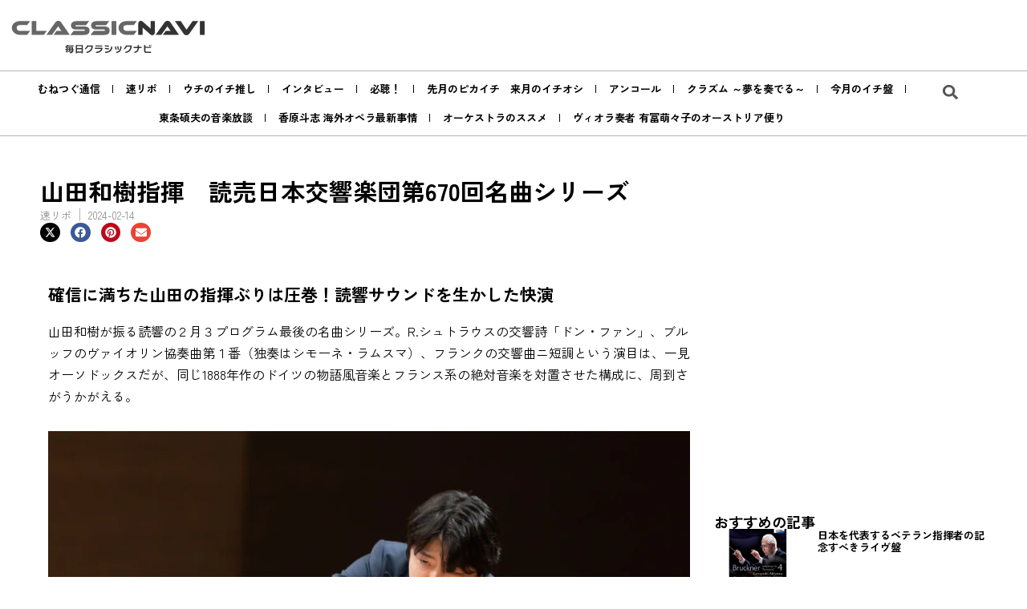

--- FILE ---
content_type: text/html; charset=UTF-8
request_url: https://classicnavi.jp/newsflash/post-14555/
body_size: 25547
content:
<!doctype html>
<html lang="ja">
<head>
	<meta charset="UTF-8">
	<meta name="viewport" content="width=device-width, initial-scale=1">
	<link rel="profile" href="https://gmpg.org/xfn/11">
	<meta name='robots' content='index, follow, max-image-preview:large, max-snippet:-1, max-video-preview:-1' />
	<style>img:is([sizes="auto" i], [sizes^="auto," i]) { contain-intrinsic-size: 3000px 1500px }</style>
	
	<!-- This site is optimized with the Yoast SEO plugin v25.9 - https://yoast.com/wordpress/plugins/seo/ -->
	<title>山田和樹指揮　読売日本交響楽団第670回名曲シリーズ | CLASSICNAVI</title>
	<meta name="description" content="人気ヴァイオリニストの地位を確立して久しい三浦文彰は30歳。デビュー15周年を絡めた一大プロジェクトとして、新たにベートーヴェンのヴァイオリン・ソナタ全曲演奏会を開始した。共演の相手は、心強い先達の雰囲気を漂わせる清水和音。すでに二人で全曲録音も終えたといい、清水への信頼は厚い。" />
	<link rel="canonical" href="https://classicnavi.jp/newsflash/post-14555/" />
	<meta property="og:locale" content="ja_JP" />
	<meta property="og:type" content="article" />
	<meta property="og:title" content="山田和樹指揮　読売日本交響楽団第670回名曲シリーズ | CLASSICNAVI" />
	<meta property="og:description" content="人気ヴァイオリニストの地位を確立して久しい三浦文彰は30歳。デビュー15周年を絡めた一大プロジェクトとして、新たにベートーヴェンのヴァイオリン・ソナタ全曲演奏会を開始した。共演の相手は、心強い先達の雰囲気を漂わせる清水和音。すでに二人で全曲録音も終えたといい、清水への信頼は厚い。" />
	<meta property="og:url" content="https://classicnavi.jp/newsflash/post-14555/" />
	<meta property="og:site_name" content="CLASSICNAVI" />
	<meta property="article:published_time" content="2024-02-14T05:09:16+00:00" />
	<meta property="article:modified_time" content="2024-02-14T05:09:17+00:00" />
	<meta property="og:image" content="https://classicnavi.jp/wp-content/uploads/2024/02/66e091bc2d19932de79e174ad215915d-5-scaled.webp" />
	<meta property="og:image:width" content="2560" />
	<meta property="og:image:height" content="1707" />
	<meta property="og:image:type" content="image/jpeg" />
	<meta name="author" content="TMTM" />
	<meta name="twitter:card" content="summary_large_image" />
	<meta name="twitter:creator" content="@classicnavi_jp" />
	<meta name="twitter:site" content="@classicnavi_jp" />
	<meta name="twitter:label1" content="執筆者" />
	<meta name="twitter:data1" content="TMTM" />
	<meta name="twitter:label2" content="推定読み取り時間" />
	<meta name="twitter:data2" content="14分" />
	<script type="application/ld+json" class="yoast-schema-graph">{"@context":"https://schema.org","@graph":[{"@type":"Article","@id":"https://classicnavi.jp/newsflash/post-14555/#article","isPartOf":{"@id":"https://classicnavi.jp/newsflash/post-14555/"},"author":{"name":"TMTM","@id":"https://classicnavi.jp/#/schema/person/b841f577659770684a33fb238bda738b"},"headline":"山田和樹指揮　読売日本交響楽団第670回名曲シリーズ","datePublished":"2024-02-14T05:09:16+00:00","dateModified":"2024-02-14T05:09:17+00:00","mainEntityOfPage":{"@id":"https://classicnavi.jp/newsflash/post-14555/"},"wordCount":7,"publisher":{"@id":"https://classicnavi.jp/#organization"},"image":{"@id":"https://classicnavi.jp/newsflash/post-14555/#primaryimage"},"thumbnailUrl":"https://classicnavi.jp/wp-content/uploads/2024/02/66e091bc2d19932de79e174ad215915d-5-scaled.webp","articleSection":["速リポ"],"inLanguage":"ja"},{"@type":"WebPage","@id":"https://classicnavi.jp/newsflash/post-14555/","url":"https://classicnavi.jp/newsflash/post-14555/","name":"山田和樹指揮　読売日本交響楽団第670回名曲シリーズ | CLASSICNAVI","isPartOf":{"@id":"https://classicnavi.jp/#website"},"primaryImageOfPage":{"@id":"https://classicnavi.jp/newsflash/post-14555/#primaryimage"},"image":{"@id":"https://classicnavi.jp/newsflash/post-14555/#primaryimage"},"thumbnailUrl":"https://classicnavi.jp/wp-content/uploads/2024/02/66e091bc2d19932de79e174ad215915d-5-scaled.webp","datePublished":"2024-02-14T05:09:16+00:00","dateModified":"2024-02-14T05:09:17+00:00","description":"人気ヴァイオリニストの地位を確立して久しい三浦文彰は30歳。デビュー15周年を絡めた一大プロジェクトとして、新たにベートーヴェンのヴァイオリン・ソナタ全曲演奏会を開始した。共演の相手は、心強い先達の雰囲気を漂わせる清水和音。すでに二人で全曲録音も終えたといい、清水への信頼は厚い。","breadcrumb":{"@id":"https://classicnavi.jp/newsflash/post-14555/#breadcrumb"},"inLanguage":"ja","potentialAction":[{"@type":"ReadAction","target":["https://classicnavi.jp/newsflash/post-14555/"]}]},{"@type":"BreadcrumbList","@id":"https://classicnavi.jp/newsflash/post-14555/#breadcrumb","itemListElement":[{"@type":"ListItem","position":1,"name":"ホーム","item":"https://classicnavi.jp/"},{"@type":"ListItem","position":2,"name":"速リポ","item":"https://classicnavi.jp/newsflash/"},{"@type":"ListItem","position":3,"name":"山田和樹指揮　読売日本交響楽団第670回名曲シリーズ"}]},{"@type":"WebSite","@id":"https://classicnavi.jp/#website","url":"https://classicnavi.jp/","name":"毎日クラシックナビ","description":"クラシック・オペラ情報サイト","publisher":{"@id":"https://classicnavi.jp/#organization"},"potentialAction":[{"@type":"SearchAction","target":{"@type":"EntryPoint","urlTemplate":"https://classicnavi.jp/?s={search_term_string}"},"query-input":{"@type":"PropertyValueSpecification","valueRequired":true,"valueName":"search_term_string"}}],"inLanguage":"ja"},{"@type":"Organization","@id":"https://classicnavi.jp/#organization","name":"毎日クラシックナビ","url":"https://classicnavi.jp/","logo":{"@type":"ImageObject","inLanguage":"ja","@id":"https://classicnavi.jp/#/schema/logo/image/","url":"https://classicnavi.jp/wp-content/uploads/2022/12/classicnavi_logo.svg","contentUrl":"https://classicnavi.jp/wp-content/uploads/2022/12/classicnavi_logo.svg","width":374,"height":124,"caption":"毎日クラシックナビ"},"image":{"@id":"https://classicnavi.jp/#/schema/logo/image/"},"sameAs":["https://x.com/classicnavi_jp"]},{"@type":"Person","@id":"https://classicnavi.jp/#/schema/person/b841f577659770684a33fb238bda738b","name":"TMTM","image":{"@type":"ImageObject","inLanguage":"ja","@id":"https://classicnavi.jp/#/schema/person/image/","url":"https://secure.gravatar.com/avatar/042b5d6452c25f5df17755aae4f3232220118637d6240f38e252077a2843554f?s=96&d=mm&r=g","contentUrl":"https://secure.gravatar.com/avatar/042b5d6452c25f5df17755aae4f3232220118637d6240f38e252077a2843554f?s=96&d=mm&r=g","caption":"TMTM"}}]}</script>
	<!-- / Yoast SEO plugin. -->


<style id='global-styles-inline-css'>
:root{--wp--preset--aspect-ratio--square: 1;--wp--preset--aspect-ratio--4-3: 4/3;--wp--preset--aspect-ratio--3-4: 3/4;--wp--preset--aspect-ratio--3-2: 3/2;--wp--preset--aspect-ratio--2-3: 2/3;--wp--preset--aspect-ratio--16-9: 16/9;--wp--preset--aspect-ratio--9-16: 9/16;--wp--preset--color--black: #000000;--wp--preset--color--cyan-bluish-gray: #abb8c3;--wp--preset--color--white: #ffffff;--wp--preset--color--pale-pink: #f78da7;--wp--preset--color--vivid-red: #cf2e2e;--wp--preset--color--luminous-vivid-orange: #ff6900;--wp--preset--color--luminous-vivid-amber: #fcb900;--wp--preset--color--light-green-cyan: #7bdcb5;--wp--preset--color--vivid-green-cyan: #00d084;--wp--preset--color--pale-cyan-blue: #8ed1fc;--wp--preset--color--vivid-cyan-blue: #0693e3;--wp--preset--color--vivid-purple: #9b51e0;--wp--preset--gradient--vivid-cyan-blue-to-vivid-purple: linear-gradient(135deg,rgba(6,147,227,1) 0%,rgb(155,81,224) 100%);--wp--preset--gradient--light-green-cyan-to-vivid-green-cyan: linear-gradient(135deg,rgb(122,220,180) 0%,rgb(0,208,130) 100%);--wp--preset--gradient--luminous-vivid-amber-to-luminous-vivid-orange: linear-gradient(135deg,rgba(252,185,0,1) 0%,rgba(255,105,0,1) 100%);--wp--preset--gradient--luminous-vivid-orange-to-vivid-red: linear-gradient(135deg,rgba(255,105,0,1) 0%,rgb(207,46,46) 100%);--wp--preset--gradient--very-light-gray-to-cyan-bluish-gray: linear-gradient(135deg,rgb(238,238,238) 0%,rgb(169,184,195) 100%);--wp--preset--gradient--cool-to-warm-spectrum: linear-gradient(135deg,rgb(74,234,220) 0%,rgb(151,120,209) 20%,rgb(207,42,186) 40%,rgb(238,44,130) 60%,rgb(251,105,98) 80%,rgb(254,248,76) 100%);--wp--preset--gradient--blush-light-purple: linear-gradient(135deg,rgb(255,206,236) 0%,rgb(152,150,240) 100%);--wp--preset--gradient--blush-bordeaux: linear-gradient(135deg,rgb(254,205,165) 0%,rgb(254,45,45) 50%,rgb(107,0,62) 100%);--wp--preset--gradient--luminous-dusk: linear-gradient(135deg,rgb(255,203,112) 0%,rgb(199,81,192) 50%,rgb(65,88,208) 100%);--wp--preset--gradient--pale-ocean: linear-gradient(135deg,rgb(255,245,203) 0%,rgb(182,227,212) 50%,rgb(51,167,181) 100%);--wp--preset--gradient--electric-grass: linear-gradient(135deg,rgb(202,248,128) 0%,rgb(113,206,126) 100%);--wp--preset--gradient--midnight: linear-gradient(135deg,rgb(2,3,129) 0%,rgb(40,116,252) 100%);--wp--preset--font-size--small: 13px;--wp--preset--font-size--medium: 20px;--wp--preset--font-size--large: 36px;--wp--preset--font-size--x-large: 42px;--wp--preset--spacing--20: 0.44rem;--wp--preset--spacing--30: 0.67rem;--wp--preset--spacing--40: 1rem;--wp--preset--spacing--50: 1.5rem;--wp--preset--spacing--60: 2.25rem;--wp--preset--spacing--70: 3.38rem;--wp--preset--spacing--80: 5.06rem;--wp--preset--shadow--natural: 6px 6px 9px rgba(0, 0, 0, 0.2);--wp--preset--shadow--deep: 12px 12px 50px rgba(0, 0, 0, 0.4);--wp--preset--shadow--sharp: 6px 6px 0px rgba(0, 0, 0, 0.2);--wp--preset--shadow--outlined: 6px 6px 0px -3px rgba(255, 255, 255, 1), 6px 6px rgba(0, 0, 0, 1);--wp--preset--shadow--crisp: 6px 6px 0px rgba(0, 0, 0, 1);}:root { --wp--style--global--content-size: 800px;--wp--style--global--wide-size: 1200px; }:where(body) { margin: 0; }.wp-site-blocks > .alignleft { float: left; margin-right: 2em; }.wp-site-blocks > .alignright { float: right; margin-left: 2em; }.wp-site-blocks > .aligncenter { justify-content: center; margin-left: auto; margin-right: auto; }:where(.wp-site-blocks) > * { margin-block-start: 24px; margin-block-end: 0; }:where(.wp-site-blocks) > :first-child { margin-block-start: 0; }:where(.wp-site-blocks) > :last-child { margin-block-end: 0; }:root { --wp--style--block-gap: 24px; }:root :where(.is-layout-flow) > :first-child{margin-block-start: 0;}:root :where(.is-layout-flow) > :last-child{margin-block-end: 0;}:root :where(.is-layout-flow) > *{margin-block-start: 24px;margin-block-end: 0;}:root :where(.is-layout-constrained) > :first-child{margin-block-start: 0;}:root :where(.is-layout-constrained) > :last-child{margin-block-end: 0;}:root :where(.is-layout-constrained) > *{margin-block-start: 24px;margin-block-end: 0;}:root :where(.is-layout-flex){gap: 24px;}:root :where(.is-layout-grid){gap: 24px;}.is-layout-flow > .alignleft{float: left;margin-inline-start: 0;margin-inline-end: 2em;}.is-layout-flow > .alignright{float: right;margin-inline-start: 2em;margin-inline-end: 0;}.is-layout-flow > .aligncenter{margin-left: auto !important;margin-right: auto !important;}.is-layout-constrained > .alignleft{float: left;margin-inline-start: 0;margin-inline-end: 2em;}.is-layout-constrained > .alignright{float: right;margin-inline-start: 2em;margin-inline-end: 0;}.is-layout-constrained > .aligncenter{margin-left: auto !important;margin-right: auto !important;}.is-layout-constrained > :where(:not(.alignleft):not(.alignright):not(.alignfull)){max-width: var(--wp--style--global--content-size);margin-left: auto !important;margin-right: auto !important;}.is-layout-constrained > .alignwide{max-width: var(--wp--style--global--wide-size);}body .is-layout-flex{display: flex;}.is-layout-flex{flex-wrap: wrap;align-items: center;}.is-layout-flex > :is(*, div){margin: 0;}body .is-layout-grid{display: grid;}.is-layout-grid > :is(*, div){margin: 0;}body{padding-top: 0px;padding-right: 0px;padding-bottom: 0px;padding-left: 0px;}a:where(:not(.wp-element-button)){text-decoration: underline;}:root :where(.wp-element-button, .wp-block-button__link){background-color: #32373c;border-width: 0;color: #fff;font-family: inherit;font-size: inherit;line-height: inherit;padding: calc(0.667em + 2px) calc(1.333em + 2px);text-decoration: none;}.has-black-color{color: var(--wp--preset--color--black) !important;}.has-cyan-bluish-gray-color{color: var(--wp--preset--color--cyan-bluish-gray) !important;}.has-white-color{color: var(--wp--preset--color--white) !important;}.has-pale-pink-color{color: var(--wp--preset--color--pale-pink) !important;}.has-vivid-red-color{color: var(--wp--preset--color--vivid-red) !important;}.has-luminous-vivid-orange-color{color: var(--wp--preset--color--luminous-vivid-orange) !important;}.has-luminous-vivid-amber-color{color: var(--wp--preset--color--luminous-vivid-amber) !important;}.has-light-green-cyan-color{color: var(--wp--preset--color--light-green-cyan) !important;}.has-vivid-green-cyan-color{color: var(--wp--preset--color--vivid-green-cyan) !important;}.has-pale-cyan-blue-color{color: var(--wp--preset--color--pale-cyan-blue) !important;}.has-vivid-cyan-blue-color{color: var(--wp--preset--color--vivid-cyan-blue) !important;}.has-vivid-purple-color{color: var(--wp--preset--color--vivid-purple) !important;}.has-black-background-color{background-color: var(--wp--preset--color--black) !important;}.has-cyan-bluish-gray-background-color{background-color: var(--wp--preset--color--cyan-bluish-gray) !important;}.has-white-background-color{background-color: var(--wp--preset--color--white) !important;}.has-pale-pink-background-color{background-color: var(--wp--preset--color--pale-pink) !important;}.has-vivid-red-background-color{background-color: var(--wp--preset--color--vivid-red) !important;}.has-luminous-vivid-orange-background-color{background-color: var(--wp--preset--color--luminous-vivid-orange) !important;}.has-luminous-vivid-amber-background-color{background-color: var(--wp--preset--color--luminous-vivid-amber) !important;}.has-light-green-cyan-background-color{background-color: var(--wp--preset--color--light-green-cyan) !important;}.has-vivid-green-cyan-background-color{background-color: var(--wp--preset--color--vivid-green-cyan) !important;}.has-pale-cyan-blue-background-color{background-color: var(--wp--preset--color--pale-cyan-blue) !important;}.has-vivid-cyan-blue-background-color{background-color: var(--wp--preset--color--vivid-cyan-blue) !important;}.has-vivid-purple-background-color{background-color: var(--wp--preset--color--vivid-purple) !important;}.has-black-border-color{border-color: var(--wp--preset--color--black) !important;}.has-cyan-bluish-gray-border-color{border-color: var(--wp--preset--color--cyan-bluish-gray) !important;}.has-white-border-color{border-color: var(--wp--preset--color--white) !important;}.has-pale-pink-border-color{border-color: var(--wp--preset--color--pale-pink) !important;}.has-vivid-red-border-color{border-color: var(--wp--preset--color--vivid-red) !important;}.has-luminous-vivid-orange-border-color{border-color: var(--wp--preset--color--luminous-vivid-orange) !important;}.has-luminous-vivid-amber-border-color{border-color: var(--wp--preset--color--luminous-vivid-amber) !important;}.has-light-green-cyan-border-color{border-color: var(--wp--preset--color--light-green-cyan) !important;}.has-vivid-green-cyan-border-color{border-color: var(--wp--preset--color--vivid-green-cyan) !important;}.has-pale-cyan-blue-border-color{border-color: var(--wp--preset--color--pale-cyan-blue) !important;}.has-vivid-cyan-blue-border-color{border-color: var(--wp--preset--color--vivid-cyan-blue) !important;}.has-vivid-purple-border-color{border-color: var(--wp--preset--color--vivid-purple) !important;}.has-vivid-cyan-blue-to-vivid-purple-gradient-background{background: var(--wp--preset--gradient--vivid-cyan-blue-to-vivid-purple) !important;}.has-light-green-cyan-to-vivid-green-cyan-gradient-background{background: var(--wp--preset--gradient--light-green-cyan-to-vivid-green-cyan) !important;}.has-luminous-vivid-amber-to-luminous-vivid-orange-gradient-background{background: var(--wp--preset--gradient--luminous-vivid-amber-to-luminous-vivid-orange) !important;}.has-luminous-vivid-orange-to-vivid-red-gradient-background{background: var(--wp--preset--gradient--luminous-vivid-orange-to-vivid-red) !important;}.has-very-light-gray-to-cyan-bluish-gray-gradient-background{background: var(--wp--preset--gradient--very-light-gray-to-cyan-bluish-gray) !important;}.has-cool-to-warm-spectrum-gradient-background{background: var(--wp--preset--gradient--cool-to-warm-spectrum) !important;}.has-blush-light-purple-gradient-background{background: var(--wp--preset--gradient--blush-light-purple) !important;}.has-blush-bordeaux-gradient-background{background: var(--wp--preset--gradient--blush-bordeaux) !important;}.has-luminous-dusk-gradient-background{background: var(--wp--preset--gradient--luminous-dusk) !important;}.has-pale-ocean-gradient-background{background: var(--wp--preset--gradient--pale-ocean) !important;}.has-electric-grass-gradient-background{background: var(--wp--preset--gradient--electric-grass) !important;}.has-midnight-gradient-background{background: var(--wp--preset--gradient--midnight) !important;}.has-small-font-size{font-size: var(--wp--preset--font-size--small) !important;}.has-medium-font-size{font-size: var(--wp--preset--font-size--medium) !important;}.has-large-font-size{font-size: var(--wp--preset--font-size--large) !important;}.has-x-large-font-size{font-size: var(--wp--preset--font-size--x-large) !important;}
:root :where(.wp-block-pullquote){font-size: 1.5em;line-height: 1.6;}
</style>
<style id='dominant-color-styles-inline-css'>
img[data-dominant-color]:not(.has-transparency) { background-color: var(--dominant-color); }
</style>
<link rel='stylesheet' id='hello-elementor-css' href='https://classicnavi.jp/wp-content/themes/hello-elementor/assets/css/reset.css?=1752812701' media='all' />
<link rel='stylesheet' id='hello-elementor-theme-style-css' href='https://classicnavi.jp/wp-content/themes/hello-elementor/assets/css/theme.css?=1752812701' media='all' />
<link rel='stylesheet' id='hello-elementor-header-footer-css' href='https://classicnavi.jp/wp-content/themes/hello-elementor/assets/css/header-footer.css?=1752812701' media='all' />
<link rel='stylesheet' id='elementor-frontend-css' href='https://classicnavi.jp/wp-content/plugins/elementor/assets/css/frontend.min.css?=1757581202' media='all' />
<link rel='stylesheet' id='elementor-post-5-css' href='https://classicnavi.jp/wp-content/uploads/elementor/css/post-5.css?=1769054692' media='all' />
<link rel='stylesheet' id='widget-image-css' href='https://classicnavi.jp/wp-content/plugins/elementor/assets/css/widget-image.min.css?=1757581202' media='all' />
<link rel='stylesheet' id='e-sticky-css' href='https://classicnavi.jp/wp-content/plugins/elementor-pro/assets/css/modules/sticky.min.css?=1757385045' media='all' />
<link rel='stylesheet' id='widget-divider-css' href='https://classicnavi.jp/wp-content/plugins/elementor/assets/css/widget-divider.min.css?=1757581202' media='all' />
<link rel='stylesheet' id='widget-nav-menu-css' href='https://classicnavi.jp/wp-content/plugins/elementor-pro/assets/css/widget-nav-menu.min.css?=1757385045' media='all' />
<link rel='stylesheet' id='widget-search-form-css' href='https://classicnavi.jp/wp-content/plugins/elementor-pro/assets/css/widget-search-form.min.css?=1757385045' media='all' />
<link rel='stylesheet' id='widget-social-icons-css' href='https://classicnavi.jp/wp-content/plugins/elementor/assets/css/widget-social-icons.min.css?=1757581202' media='all' />
<link rel='stylesheet' id='e-apple-webkit-css' href='https://classicnavi.jp/wp-content/plugins/elementor/assets/css/conditionals/apple-webkit.min.css?=1757581202' media='all' />
<link rel='stylesheet' id='widget-heading-css' href='https://classicnavi.jp/wp-content/plugins/elementor/assets/css/widget-heading.min.css?=1757581202' media='all' />
<link rel='stylesheet' id='widget-post-info-css' href='https://classicnavi.jp/wp-content/plugins/elementor-pro/assets/css/widget-post-info.min.css?=1757385045' media='all' />
<link rel='stylesheet' id='widget-icon-list-css' href='https://classicnavi.jp/wp-content/plugins/elementor/assets/css/widget-icon-list.min.css?=1757581202' media='all' />
<link rel='stylesheet' id='widget-share-buttons-css' href='https://classicnavi.jp/wp-content/plugins/elementor-pro/assets/css/widget-share-buttons.min.css?=1757385045' media='all' />
<link rel='stylesheet' id='widget-posts-css' href='https://classicnavi.jp/wp-content/plugins/elementor-pro/assets/css/widget-posts.min.css?=1757385045' media='all' />
<link rel='stylesheet' id='jet-elements-css' href='https://classicnavi.jp/wp-content/plugins/jet-elements/assets/css/jet-elements.css?=1757384990' media='all' />
<link rel='stylesheet' id='jet-headline-css' href='https://classicnavi.jp/wp-content/plugins/jet-elements/assets/css/addons/jet-headline.css?=1757384990' media='all' />
<link rel='stylesheet' id='jet-headline-skin-css' href='https://classicnavi.jp/wp-content/plugins/jet-elements/assets/css/skin/jet-headline.css?=1757384990' media='all' />
<link rel='stylesheet' id='widget-loop-common-css' href='https://classicnavi.jp/wp-content/plugins/elementor-pro/assets/css/widget-loop-common.min.css?=1757385045' media='all' />
<link rel='stylesheet' id='widget-loop-grid-css' href='https://classicnavi.jp/wp-content/plugins/elementor-pro/assets/css/widget-loop-grid.min.css?=1757385045' media='all' />
<link rel='stylesheet' id='widget-breadcrumbs-css' href='https://classicnavi.jp/wp-content/plugins/elementor-pro/assets/css/widget-breadcrumbs.min.css?=1757385045' media='all' />
<link rel='stylesheet' id='jet-blog-css' href='https://classicnavi.jp/wp-content/plugins/jet-blog/assets/css/jet-blog.css?=1757385010' media='all' />
<link rel='stylesheet' id='font-awesome-5-all-css' href='https://classicnavi.jp/wp-content/plugins/elementor/assets/lib/font-awesome/css/all.min.css?=1757581202' media='all' />
<link rel='stylesheet' id='font-awesome-4-shim-css' href='https://classicnavi.jp/wp-content/plugins/elementor/assets/lib/font-awesome/css/v4-shims.min.css?=1757581202' media='all' />
<link rel='stylesheet' id='widget-author-box-css' href='https://classicnavi.jp/wp-content/plugins/elementor-pro/assets/css/widget-author-box.min.css?=1757385045' media='all' />
<link rel='stylesheet' id='elementor-post-14555-css' href='https://classicnavi.jp/wp-content/uploads/elementor/css/post-14555.css?=1769054944' media='all' />
<link rel='stylesheet' id='elementor-post-21656-css' href='https://classicnavi.jp/wp-content/uploads/elementor/css/post-21656.css?=1769054692' media='all' />
<link rel='stylesheet' id='elementor-post-11041-css' href='https://classicnavi.jp/wp-content/uploads/elementor/css/post-11041.css?=1769054692' media='all' />
<link rel='stylesheet' id='elementor-post-2147-css' href='https://classicnavi.jp/wp-content/uploads/elementor/css/post-2147.css?=1769054693' media='all' />
<link rel='stylesheet' id='hello-elementor-child-style-css' href='https://classicnavi.jp/wp-content/themes/hello-theme-child-master/style.css?=1680250161' media='all' />
<link rel='stylesheet' id='elementor-gf-local-zenkakugothicnew-css' href='https://classicnavi.jp/wp-content/uploads/elementor/google-fonts/css/zenkakugothicnew.css?=1745016583' media='all' />
<script src="https://classicnavi.jp/wp-includes/js/jquery/jquery.min.js?=1700925550" id="jquery-core-js"></script>
<script src="https://classicnavi.jp/wp-includes/js/jquery/jquery-migrate.min.js?=1696753621" id="jquery-migrate-js"></script>
<script src="https://classicnavi.jp/wp-content/plugins/elementor/assets/lib/font-awesome/js/v4-shims.min.js?=1757581202" id="font-awesome-4-shim-js"></script>
<meta name="generator" content="dominant-color-images 1.2.0">
<meta name="generator" content="webp-uploads 2.6.0">
<meta name="generator" content="Elementor 3.31.5; features: e_font_icon_svg, additional_custom_breakpoints; settings: css_print_method-external, google_font-enabled, font_display-swap">
<!-- Google tag (gtag.js) -->
<script async src="https://www.googletagmanager.com/gtag/js?id=G-REV7426JVL"></script>
<script>
  window.dataLayer = window.dataLayer || [];
  function gtag(){window.dataLayer.push(arguments);}
  gtag('js', new Date());

  gtag('config', 'G-REV7426JVL');
</script>
<script async src="https://pagead2.googlesyndication.com/pagead/js/adsbygoogle.js?client=ca-pub-9392141744922444"
     crossorigin="anonymous"></script>
<script type="text/javascript">
    (function(c,l,a,r,i,t,y){
        c[a]=c[a]||function(){(c[a].q=c[a].q||[]).push(arguments)};
        t=l.createElement(r);t.async=1;t.src="https://www.clarity.ms/tag/"+i;
        y=l.getElementsByTagName(r)[0];y.parentNode.insertBefore(t,y);
    })(window, document, "clarity", "script", "gm9v7dnzf4");
</script>
<!-- Google tag (gtag.js) -->
<script async src="https://www.googletagmanager.com/gtag/js?id=AW-17074202491">
</script>
<script>
  window.dataLayer = window.dataLayer || [];
  function gtag(){dataLayer.push(arguments);}
  gtag('js', new Date());

  gtag('config', 'AW-17074202491');
</script>

<!-- Event snippet for ページビュー conversion page --> <script> gtag('event', 'conversion', {'send_to': 'AW-17074202491/CRKGCI6VkskaEPvOzs0_'}); </script>
			<style>
				.e-con.e-parent:nth-of-type(n+4):not(.e-lazyloaded):not(.e-no-lazyload),
				.e-con.e-parent:nth-of-type(n+4):not(.e-lazyloaded):not(.e-no-lazyload) * {
					background-image: none !important;
				}
				@media screen and (max-height: 1024px) {
					.e-con.e-parent:nth-of-type(n+3):not(.e-lazyloaded):not(.e-no-lazyload),
					.e-con.e-parent:nth-of-type(n+3):not(.e-lazyloaded):not(.e-no-lazyload) * {
						background-image: none !important;
					}
				}
				@media screen and (max-height: 640px) {
					.e-con.e-parent:nth-of-type(n+2):not(.e-lazyloaded):not(.e-no-lazyload),
					.e-con.e-parent:nth-of-type(n+2):not(.e-lazyloaded):not(.e-no-lazyload) * {
						background-image: none !important;
					}
				}
			</style>
			<style type="text/css">.broken_link, a.broken_link {
	text-decoration: line-through;
}</style><style type="text/css">.removed_link, a.removed_link {
	text-decoration: line-through;
}</style><link rel="icon" href="https://classicnavi.jp/wp-content/uploads/2022/12/favicon.svg" sizes="32x32" />
<link rel="icon" href="https://classicnavi.jp/wp-content/uploads/2022/12/favicon.svg" sizes="192x192" />
<link rel="apple-touch-icon" href="https://classicnavi.jp/wp-content/uploads/2022/12/favicon.svg" />
<meta name="msapplication-TileImage" content="https://classicnavi.jp/wp-content/uploads/2022/12/favicon.svg" />
</head>
<body class="wp-singular post-template post-template-elementor_theme single single-post postid-14555 single-format-standard wp-custom-logo wp-embed-responsive wp-theme-hello-elementor wp-child-theme-hello-theme-child-master hello-elementor-default elementor-default elementor-kit-5 elementor-page elementor-page-14555 elementor-page-2147">


<a class="skip-link screen-reader-text" href="#content">コンテンツにスキップ</a>

		<header data-elementor-type="header" data-elementor-id="21656" class="elementor elementor-21656 elementor-location-header" data-elementor-post-type="elementor_library">
			<div class="elementor-element elementor-element-7bd2c1f7 elementor-hidden-tablet elementor-hidden-mobile e-flex e-con-boxed e-con e-parent" data-id="7bd2c1f7" data-element_type="container" data-settings="{&quot;jet_parallax_layout_list&quot;:[{&quot;_id&quot;:&quot;49626c0&quot;,&quot;jet_parallax_layout_image&quot;:{&quot;url&quot;:&quot;&quot;,&quot;id&quot;:&quot;&quot;,&quot;size&quot;:&quot;&quot;},&quot;jet_parallax_layout_image_tablet&quot;:{&quot;url&quot;:&quot;&quot;,&quot;id&quot;:&quot;&quot;,&quot;size&quot;:&quot;&quot;},&quot;jet_parallax_layout_image_mobile&quot;:{&quot;url&quot;:&quot;&quot;,&quot;id&quot;:&quot;&quot;,&quot;size&quot;:&quot;&quot;},&quot;jet_parallax_layout_speed&quot;:{&quot;unit&quot;:&quot;%&quot;,&quot;size&quot;:50,&quot;sizes&quot;:[]},&quot;jet_parallax_layout_type&quot;:&quot;scroll&quot;,&quot;jet_parallax_layout_direction&quot;:&quot;1&quot;,&quot;jet_parallax_layout_fx_direction&quot;:null,&quot;jet_parallax_layout_z_index&quot;:&quot;&quot;,&quot;jet_parallax_layout_bg_x&quot;:50,&quot;jet_parallax_layout_bg_x_tablet&quot;:&quot;&quot;,&quot;jet_parallax_layout_bg_x_mobile&quot;:&quot;&quot;,&quot;jet_parallax_layout_bg_y&quot;:50,&quot;jet_parallax_layout_bg_y_tablet&quot;:&quot;&quot;,&quot;jet_parallax_layout_bg_y_mobile&quot;:&quot;&quot;,&quot;jet_parallax_layout_bg_size&quot;:&quot;auto&quot;,&quot;jet_parallax_layout_bg_size_tablet&quot;:&quot;&quot;,&quot;jet_parallax_layout_bg_size_mobile&quot;:&quot;&quot;,&quot;jet_parallax_layout_animation_prop&quot;:&quot;transform&quot;,&quot;jet_parallax_layout_on&quot;:[&quot;desktop&quot;,&quot;tablet&quot;]}],&quot;sticky&quot;:&quot;top&quot;,&quot;background_background&quot;:&quot;classic&quot;,&quot;sticky_on&quot;:[&quot;mobile&quot;],&quot;sticky_offset&quot;:0,&quot;sticky_effects_offset&quot;:0,&quot;sticky_anchor_link_offset&quot;:0}">
					<div class="e-con-inner">
		<div class="elementor-element elementor-element-50862ad7 e-con-full e-flex e-con e-child" data-id="50862ad7" data-element_type="container" data-settings="{&quot;jet_parallax_layout_list&quot;:[]}">
				<div class="elementor-element elementor-element-2292ec30 elementor-widget__width-auto elementor-widget elementor-widget-theme-site-logo elementor-widget-image" data-id="2292ec30" data-element_type="widget" data-widget_type="theme-site-logo.default">
				<div class="elementor-widget-container">
											<a href="https://classicnavi.jp">
			<img width="374" height="124" src="https://classicnavi.jp/wp-content/uploads/2022/12/classicnavi_logo.svg" class="attachment-full size-full wp-image-6144" alt="毎日クラシックナビ" />				</a>
											</div>
				</div>
				</div>
					</div>
				</div>
		<div class="elementor-element elementor-element-715cbde3 elementor-hidden-tablet elementor-hidden-mobile e-con-full e-flex e-con e-parent" data-id="715cbde3" data-element_type="container" data-settings="{&quot;jet_parallax_layout_list&quot;:[{&quot;_id&quot;:&quot;49626c0&quot;,&quot;jet_parallax_layout_image&quot;:{&quot;url&quot;:&quot;&quot;,&quot;id&quot;:&quot;&quot;,&quot;size&quot;:&quot;&quot;},&quot;jet_parallax_layout_image_tablet&quot;:{&quot;url&quot;:&quot;&quot;,&quot;id&quot;:&quot;&quot;,&quot;size&quot;:&quot;&quot;},&quot;jet_parallax_layout_image_mobile&quot;:{&quot;url&quot;:&quot;&quot;,&quot;id&quot;:&quot;&quot;,&quot;size&quot;:&quot;&quot;},&quot;jet_parallax_layout_speed&quot;:{&quot;unit&quot;:&quot;%&quot;,&quot;size&quot;:50,&quot;sizes&quot;:[]},&quot;jet_parallax_layout_type&quot;:&quot;scroll&quot;,&quot;jet_parallax_layout_direction&quot;:&quot;1&quot;,&quot;jet_parallax_layout_fx_direction&quot;:null,&quot;jet_parallax_layout_z_index&quot;:&quot;&quot;,&quot;jet_parallax_layout_bg_x&quot;:50,&quot;jet_parallax_layout_bg_x_tablet&quot;:&quot;&quot;,&quot;jet_parallax_layout_bg_x_mobile&quot;:&quot;&quot;,&quot;jet_parallax_layout_bg_y&quot;:50,&quot;jet_parallax_layout_bg_y_tablet&quot;:&quot;&quot;,&quot;jet_parallax_layout_bg_y_mobile&quot;:&quot;&quot;,&quot;jet_parallax_layout_bg_size&quot;:&quot;auto&quot;,&quot;jet_parallax_layout_bg_size_tablet&quot;:&quot;&quot;,&quot;jet_parallax_layout_bg_size_mobile&quot;:&quot;&quot;,&quot;jet_parallax_layout_animation_prop&quot;:&quot;transform&quot;,&quot;jet_parallax_layout_on&quot;:[&quot;desktop&quot;,&quot;tablet&quot;]}],&quot;sticky&quot;:&quot;top&quot;,&quot;background_background&quot;:&quot;classic&quot;,&quot;sticky_on&quot;:[&quot;mobile&quot;],&quot;sticky_offset&quot;:100,&quot;sticky_effects_offset&quot;:0,&quot;sticky_anchor_link_offset&quot;:0}">
				<div class="elementor-element elementor-element-c939b6f elementor-widget-divider--view-line elementor-widget elementor-widget-divider" data-id="c939b6f" data-element_type="widget" data-widget_type="divider.default">
				<div class="elementor-widget-container">
							<div class="elementor-divider">
			<span class="elementor-divider-separator">
						</span>
		</div>
						</div>
				</div>
		<div class="elementor-element elementor-element-2b932765 e-con-full e-flex e-con e-child" data-id="2b932765" data-element_type="container" data-settings="{&quot;background_background&quot;:&quot;classic&quot;,&quot;jet_parallax_layout_list&quot;:[]}">
				<div class="elementor-element elementor-element-41fd859d elementor-nav-menu__align-center elementor-nav-menu--stretch elementor-widget__width-inherit elementor-nav-menu--dropdown-tablet elementor-nav-menu__text-align-aside elementor-nav-menu--toggle elementor-nav-menu--burger elementor-widget elementor-widget-nav-menu" data-id="41fd859d" data-element_type="widget" data-settings="{&quot;submenu_icon&quot;:{&quot;value&quot;:&quot;&lt;svg class=\&quot;e-font-icon-svg e-fas-angle-down\&quot; viewBox=\&quot;0 0 320 512\&quot; xmlns=\&quot;http:\/\/www.w3.org\/2000\/svg\&quot;&gt;&lt;path d=\&quot;M143 352.3L7 216.3c-9.4-9.4-9.4-24.6 0-33.9l22.6-22.6c9.4-9.4 24.6-9.4 33.9 0l96.4 96.4 96.4-96.4c9.4-9.4 24.6-9.4 33.9 0l22.6 22.6c9.4 9.4 9.4 24.6 0 33.9l-136 136c-9.2 9.4-24.4 9.4-33.8 0z\&quot;&gt;&lt;\/path&gt;&lt;\/svg&gt;&quot;,&quot;library&quot;:&quot;fa-solid&quot;},&quot;full_width&quot;:&quot;stretch&quot;,&quot;layout&quot;:&quot;horizontal&quot;,&quot;toggle&quot;:&quot;burger&quot;}" data-widget_type="nav-menu.default">
				<div class="elementor-widget-container">
								<nav aria-label="メニュー" class="elementor-nav-menu--main elementor-nav-menu__container elementor-nav-menu--layout-horizontal e--pointer-underline e--animation-fade">
				<ul id="menu-1-41fd859d" class="elementor-nav-menu"><li class="menu-item menu-item-type-taxonomy menu-item-object-category menu-item-16921"><a href="https://classicnavi.jp/munetsugu/" class="elementor-item">むねつぐ通信</a></li>
<li class="menu-item menu-item-type-taxonomy menu-item-object-category current-post-ancestor current-menu-parent current-post-parent menu-item-10769"><a href="https://classicnavi.jp/newsflash/" class="elementor-item">速リポ</a></li>
<li class="menu-item menu-item-type-taxonomy menu-item-object-category menu-item-8264"><a href="https://classicnavi.jp/ichioshi/" class="elementor-item">ウチのイチ推し</a></li>
<li class="menu-item menu-item-type-taxonomy menu-item-object-category menu-item-12925"><a href="https://classicnavi.jp/interview/" class="elementor-item">インタビュー</a></li>
<li class="menu-item menu-item-type-taxonomy menu-item-object-category menu-item-4489"><a href="https://classicnavi.jp/hiccho/" class="elementor-item">必聴！</a></li>
<li class="menu-item menu-item-type-taxonomy menu-item-object-category menu-item-2389"><a href="https://classicnavi.jp/pikaichi/" class="elementor-item">先月のピカイチ　来月のイチオシ</a></li>
<li class="menu-item menu-item-type-taxonomy menu-item-object-category menu-item-2388"><a href="https://classicnavi.jp/encore/" class="elementor-item">アンコール</a></li>
<li class="menu-item menu-item-type-taxonomy menu-item-object-category menu-item-10961"><a href="https://classicnavi.jp/clasm/" class="elementor-item">クラズム ～夢を奏でる～</a></li>
<li class="menu-item menu-item-type-taxonomy menu-item-object-category menu-item-2392"><a href="https://classicnavi.jp/ichiban/" class="elementor-item">今月のイチ盤</a></li>
<li class="menu-item menu-item-type-taxonomy menu-item-object-category menu-item-29734"><a href="https://classicnavi.jp/tojyo-ongaku-hodan/" class="elementor-item">東条碩夫の音楽放談</a></li>
<li class="menu-item menu-item-type-taxonomy menu-item-object-category menu-item-32279"><a href="https://classicnavi.jp/kahara-world-opera-insights/" class="elementor-item">香原斗志 海外オペラ最新事情</a></li>
<li class="menu-item menu-item-type-taxonomy menu-item-object-category menu-item-2393"><a href="https://classicnavi.jp/susume/" class="elementor-item">オーケストラのススメ</a></li>
<li class="menu-item menu-item-type-taxonomy menu-item-object-category menu-item-21803"><a href="https://classicnavi.jp/momoko_aritomi/" class="elementor-item">ヴィオラ奏者 有冨萌々子のオーストリア便り</a></li>
</ul>			</nav>
					<div class="elementor-menu-toggle" role="button" tabindex="0" aria-label="Menu Toggle" aria-expanded="false">
			<svg aria-hidden="true" role="presentation" class="elementor-menu-toggle__icon--open e-font-icon-svg e-eicon-menu-bar" viewBox="0 0 1000 1000" xmlns="http://www.w3.org/2000/svg"><path d="M104 333H896C929 333 958 304 958 271S929 208 896 208H104C71 208 42 237 42 271S71 333 104 333ZM104 583H896C929 583 958 554 958 521S929 458 896 458H104C71 458 42 487 42 521S71 583 104 583ZM104 833H896C929 833 958 804 958 771S929 708 896 708H104C71 708 42 737 42 771S71 833 104 833Z"></path></svg><svg aria-hidden="true" role="presentation" class="elementor-menu-toggle__icon--close e-font-icon-svg e-eicon-close" viewBox="0 0 1000 1000" xmlns="http://www.w3.org/2000/svg"><path d="M742 167L500 408 258 167C246 154 233 150 217 150 196 150 179 158 167 167 154 179 150 196 150 212 150 229 154 242 171 254L408 500 167 742C138 771 138 800 167 829 196 858 225 858 254 829L496 587 738 829C750 842 767 846 783 846 800 846 817 842 829 829 842 817 846 804 846 783 846 767 842 750 829 737L588 500 833 258C863 229 863 200 833 171 804 137 775 137 742 167Z"></path></svg>		</div>
					<nav class="elementor-nav-menu--dropdown elementor-nav-menu__container" aria-hidden="true">
				<ul id="menu-2-41fd859d" class="elementor-nav-menu"><li class="menu-item menu-item-type-taxonomy menu-item-object-category menu-item-16921"><a href="https://classicnavi.jp/munetsugu/" class="elementor-item" tabindex="-1">むねつぐ通信</a></li>
<li class="menu-item menu-item-type-taxonomy menu-item-object-category current-post-ancestor current-menu-parent current-post-parent menu-item-10769"><a href="https://classicnavi.jp/newsflash/" class="elementor-item" tabindex="-1">速リポ</a></li>
<li class="menu-item menu-item-type-taxonomy menu-item-object-category menu-item-8264"><a href="https://classicnavi.jp/ichioshi/" class="elementor-item" tabindex="-1">ウチのイチ推し</a></li>
<li class="menu-item menu-item-type-taxonomy menu-item-object-category menu-item-12925"><a href="https://classicnavi.jp/interview/" class="elementor-item" tabindex="-1">インタビュー</a></li>
<li class="menu-item menu-item-type-taxonomy menu-item-object-category menu-item-4489"><a href="https://classicnavi.jp/hiccho/" class="elementor-item" tabindex="-1">必聴！</a></li>
<li class="menu-item menu-item-type-taxonomy menu-item-object-category menu-item-2389"><a href="https://classicnavi.jp/pikaichi/" class="elementor-item" tabindex="-1">先月のピカイチ　来月のイチオシ</a></li>
<li class="menu-item menu-item-type-taxonomy menu-item-object-category menu-item-2388"><a href="https://classicnavi.jp/encore/" class="elementor-item" tabindex="-1">アンコール</a></li>
<li class="menu-item menu-item-type-taxonomy menu-item-object-category menu-item-10961"><a href="https://classicnavi.jp/clasm/" class="elementor-item" tabindex="-1">クラズム ～夢を奏でる～</a></li>
<li class="menu-item menu-item-type-taxonomy menu-item-object-category menu-item-2392"><a href="https://classicnavi.jp/ichiban/" class="elementor-item" tabindex="-1">今月のイチ盤</a></li>
<li class="menu-item menu-item-type-taxonomy menu-item-object-category menu-item-29734"><a href="https://classicnavi.jp/tojyo-ongaku-hodan/" class="elementor-item" tabindex="-1">東条碩夫の音楽放談</a></li>
<li class="menu-item menu-item-type-taxonomy menu-item-object-category menu-item-32279"><a href="https://classicnavi.jp/kahara-world-opera-insights/" class="elementor-item" tabindex="-1">香原斗志 海外オペラ最新事情</a></li>
<li class="menu-item menu-item-type-taxonomy menu-item-object-category menu-item-2393"><a href="https://classicnavi.jp/susume/" class="elementor-item" tabindex="-1">オーケストラのススメ</a></li>
<li class="menu-item menu-item-type-taxonomy menu-item-object-category menu-item-21803"><a href="https://classicnavi.jp/momoko_aritomi/" class="elementor-item" tabindex="-1">ヴィオラ奏者 有冨萌々子のオーストリア便り</a></li>
</ul>			</nav>
						</div>
				</div>
				<div class="elementor-element elementor-element-570a0140 elementor-search-form--skin-full_screen elementor-widget elementor-widget-search-form" data-id="570a0140" data-element_type="widget" data-settings="{&quot;skin&quot;:&quot;full_screen&quot;}" data-widget_type="search-form.default">
				<div class="elementor-widget-container">
							<search role="search">
			<form class="elementor-search-form" action="https://classicnavi.jp" method="get">
												<div class="elementor-search-form__toggle" role="button" tabindex="0" aria-label="検索">
					<div class="e-font-icon-svg-container"><svg aria-hidden="true" class="e-font-icon-svg e-fas-search" viewBox="0 0 512 512" xmlns="http://www.w3.org/2000/svg"><path d="M505 442.7L405.3 343c-4.5-4.5-10.6-7-17-7H372c27.6-35.3 44-79.7 44-128C416 93.1 322.9 0 208 0S0 93.1 0 208s93.1 208 208 208c48.3 0 92.7-16.4 128-44v16.3c0 6.4 2.5 12.5 7 17l99.7 99.7c9.4 9.4 24.6 9.4 33.9 0l28.3-28.3c9.4-9.4 9.4-24.6.1-34zM208 336c-70.7 0-128-57.2-128-128 0-70.7 57.2-128 128-128 70.7 0 128 57.2 128 128 0 70.7-57.2 128-128 128z"></path></svg></div>				</div>
								<div class="elementor-search-form__container">
					<label class="elementor-screen-only" for="elementor-search-form-570a0140">検索</label>

					
					<input id="elementor-search-form-570a0140" placeholder="" class="elementor-search-form__input" type="search" name="s" value="">
					
					
										<div class="dialog-lightbox-close-button dialog-close-button" role="button" tabindex="0" aria-label="Close this search box.">
						<svg aria-hidden="true" class="e-font-icon-svg e-eicon-close" viewBox="0 0 1000 1000" xmlns="http://www.w3.org/2000/svg"><path d="M742 167L500 408 258 167C246 154 233 150 217 150 196 150 179 158 167 167 154 179 150 196 150 212 150 229 154 242 171 254L408 500 167 742C138 771 138 800 167 829 196 858 225 858 254 829L496 587 738 829C750 842 767 846 783 846 800 846 817 842 829 829 842 817 846 804 846 783 846 767 842 750 829 737L588 500 833 258C863 229 863 200 833 171 804 137 775 137 742 167Z"></path></svg>					</div>
									</div>
			</form>
		</search>
						</div>
				</div>
				</div>
				<div class="elementor-element elementor-element-63c7313 elementor-widget-divider--view-line elementor-widget elementor-widget-divider" data-id="63c7313" data-element_type="widget" data-widget_type="divider.default">
				<div class="elementor-widget-container">
							<div class="elementor-divider">
			<span class="elementor-divider-separator">
						</span>
		</div>
						</div>
				</div>
				</div>
		<div class="elementor-element elementor-element-1fd03a5f elementor-hidden-desktop e-flex e-con-boxed e-con e-parent" data-id="1fd03a5f" data-element_type="container" data-settings="{&quot;jet_parallax_layout_list&quot;:[{&quot;_id&quot;:&quot;49626c0&quot;,&quot;jet_parallax_layout_image&quot;:{&quot;url&quot;:&quot;&quot;,&quot;id&quot;:&quot;&quot;,&quot;size&quot;:&quot;&quot;},&quot;jet_parallax_layout_image_tablet&quot;:{&quot;url&quot;:&quot;&quot;,&quot;id&quot;:&quot;&quot;,&quot;size&quot;:&quot;&quot;},&quot;jet_parallax_layout_image_mobile&quot;:{&quot;url&quot;:&quot;&quot;,&quot;id&quot;:&quot;&quot;,&quot;size&quot;:&quot;&quot;},&quot;jet_parallax_layout_speed&quot;:{&quot;unit&quot;:&quot;%&quot;,&quot;size&quot;:50,&quot;sizes&quot;:[]},&quot;jet_parallax_layout_type&quot;:&quot;scroll&quot;,&quot;jet_parallax_layout_direction&quot;:&quot;1&quot;,&quot;jet_parallax_layout_fx_direction&quot;:null,&quot;jet_parallax_layout_z_index&quot;:&quot;&quot;,&quot;jet_parallax_layout_bg_x&quot;:50,&quot;jet_parallax_layout_bg_x_tablet&quot;:&quot;&quot;,&quot;jet_parallax_layout_bg_x_mobile&quot;:&quot;&quot;,&quot;jet_parallax_layout_bg_y&quot;:50,&quot;jet_parallax_layout_bg_y_tablet&quot;:&quot;&quot;,&quot;jet_parallax_layout_bg_y_mobile&quot;:&quot;&quot;,&quot;jet_parallax_layout_bg_size&quot;:&quot;auto&quot;,&quot;jet_parallax_layout_bg_size_tablet&quot;:&quot;&quot;,&quot;jet_parallax_layout_bg_size_mobile&quot;:&quot;&quot;,&quot;jet_parallax_layout_animation_prop&quot;:&quot;transform&quot;,&quot;jet_parallax_layout_on&quot;:[&quot;desktop&quot;,&quot;tablet&quot;]}],&quot;sticky&quot;:&quot;top&quot;,&quot;background_background&quot;:&quot;classic&quot;,&quot;sticky_on&quot;:[&quot;mobile&quot;],&quot;sticky_offset&quot;:0,&quot;sticky_effects_offset&quot;:0,&quot;sticky_anchor_link_offset&quot;:0}">
					<div class="e-con-inner">
		<div class="elementor-element elementor-element-5032e035 e-con-full e-flex e-con e-child" data-id="5032e035" data-element_type="container" data-settings="{&quot;jet_parallax_layout_list&quot;:[]}">
				<div class="elementor-element elementor-element-7100fb60 elementor-widget__width-auto elementor-widget elementor-widget-theme-site-logo elementor-widget-image" data-id="7100fb60" data-element_type="widget" data-widget_type="theme-site-logo.default">
				<div class="elementor-widget-container">
											<a href="https://classicnavi.jp">
			<img width="374" height="124" src="https://classicnavi.jp/wp-content/uploads/2022/12/classicnavi_logo.svg" class="attachment-full size-full wp-image-6144" alt="毎日クラシックナビ" />				</a>
											</div>
				</div>
				</div>
		<div class="elementor-element elementor-element-722c0860 e-con-full e-flex e-con e-child" data-id="722c0860" data-element_type="container" data-settings="{&quot;jet_parallax_layout_list&quot;:[]}">
				<div class="elementor-element elementor-element-10d25e9 elementor-nav-menu__align-center elementor-nav-menu--stretch elementor-nav-menu--dropdown-tablet elementor-nav-menu__text-align-aside elementor-nav-menu--toggle elementor-nav-menu--burger elementor-widget elementor-widget-nav-menu" data-id="10d25e9" data-element_type="widget" data-settings="{&quot;submenu_icon&quot;:{&quot;value&quot;:&quot;&lt;svg class=\&quot;e-font-icon-svg e-fas-angle-down\&quot; viewBox=\&quot;0 0 320 512\&quot; xmlns=\&quot;http:\/\/www.w3.org\/2000\/svg\&quot;&gt;&lt;path d=\&quot;M143 352.3L7 216.3c-9.4-9.4-9.4-24.6 0-33.9l22.6-22.6c9.4-9.4 24.6-9.4 33.9 0l96.4 96.4 96.4-96.4c9.4-9.4 24.6-9.4 33.9 0l22.6 22.6c9.4 9.4 9.4 24.6 0 33.9l-136 136c-9.2 9.4-24.4 9.4-33.8 0z\&quot;&gt;&lt;\/path&gt;&lt;\/svg&gt;&quot;,&quot;library&quot;:&quot;fa-solid&quot;},&quot;full_width&quot;:&quot;stretch&quot;,&quot;layout&quot;:&quot;horizontal&quot;,&quot;toggle&quot;:&quot;burger&quot;}" data-widget_type="nav-menu.default">
				<div class="elementor-widget-container">
								<nav aria-label="メニュー" class="elementor-nav-menu--main elementor-nav-menu__container elementor-nav-menu--layout-horizontal e--pointer-underline e--animation-fade">
				<ul id="menu-1-10d25e9" class="elementor-nav-menu"><li class="menu-item menu-item-type-taxonomy menu-item-object-category menu-item-16921"><a href="https://classicnavi.jp/munetsugu/" class="elementor-item">むねつぐ通信</a></li>
<li class="menu-item menu-item-type-taxonomy menu-item-object-category current-post-ancestor current-menu-parent current-post-parent menu-item-10769"><a href="https://classicnavi.jp/newsflash/" class="elementor-item">速リポ</a></li>
<li class="menu-item menu-item-type-taxonomy menu-item-object-category menu-item-8264"><a href="https://classicnavi.jp/ichioshi/" class="elementor-item">ウチのイチ推し</a></li>
<li class="menu-item menu-item-type-taxonomy menu-item-object-category menu-item-12925"><a href="https://classicnavi.jp/interview/" class="elementor-item">インタビュー</a></li>
<li class="menu-item menu-item-type-taxonomy menu-item-object-category menu-item-4489"><a href="https://classicnavi.jp/hiccho/" class="elementor-item">必聴！</a></li>
<li class="menu-item menu-item-type-taxonomy menu-item-object-category menu-item-2389"><a href="https://classicnavi.jp/pikaichi/" class="elementor-item">先月のピカイチ　来月のイチオシ</a></li>
<li class="menu-item menu-item-type-taxonomy menu-item-object-category menu-item-2388"><a href="https://classicnavi.jp/encore/" class="elementor-item">アンコール</a></li>
<li class="menu-item menu-item-type-taxonomy menu-item-object-category menu-item-10961"><a href="https://classicnavi.jp/clasm/" class="elementor-item">クラズム ～夢を奏でる～</a></li>
<li class="menu-item menu-item-type-taxonomy menu-item-object-category menu-item-2392"><a href="https://classicnavi.jp/ichiban/" class="elementor-item">今月のイチ盤</a></li>
<li class="menu-item menu-item-type-taxonomy menu-item-object-category menu-item-29734"><a href="https://classicnavi.jp/tojyo-ongaku-hodan/" class="elementor-item">東条碩夫の音楽放談</a></li>
<li class="menu-item menu-item-type-taxonomy menu-item-object-category menu-item-32279"><a href="https://classicnavi.jp/kahara-world-opera-insights/" class="elementor-item">香原斗志 海外オペラ最新事情</a></li>
<li class="menu-item menu-item-type-taxonomy menu-item-object-category menu-item-2393"><a href="https://classicnavi.jp/susume/" class="elementor-item">オーケストラのススメ</a></li>
<li class="menu-item menu-item-type-taxonomy menu-item-object-category menu-item-21803"><a href="https://classicnavi.jp/momoko_aritomi/" class="elementor-item">ヴィオラ奏者 有冨萌々子のオーストリア便り</a></li>
</ul>			</nav>
					<div class="elementor-menu-toggle" role="button" tabindex="0" aria-label="Menu Toggle" aria-expanded="false">
			<svg aria-hidden="true" role="presentation" class="elementor-menu-toggle__icon--open e-font-icon-svg e-eicon-menu-bar" viewBox="0 0 1000 1000" xmlns="http://www.w3.org/2000/svg"><path d="M104 333H896C929 333 958 304 958 271S929 208 896 208H104C71 208 42 237 42 271S71 333 104 333ZM104 583H896C929 583 958 554 958 521S929 458 896 458H104C71 458 42 487 42 521S71 583 104 583ZM104 833H896C929 833 958 804 958 771S929 708 896 708H104C71 708 42 737 42 771S71 833 104 833Z"></path></svg><svg aria-hidden="true" role="presentation" class="elementor-menu-toggle__icon--close e-font-icon-svg e-eicon-close" viewBox="0 0 1000 1000" xmlns="http://www.w3.org/2000/svg"><path d="M742 167L500 408 258 167C246 154 233 150 217 150 196 150 179 158 167 167 154 179 150 196 150 212 150 229 154 242 171 254L408 500 167 742C138 771 138 800 167 829 196 858 225 858 254 829L496 587 738 829C750 842 767 846 783 846 800 846 817 842 829 829 842 817 846 804 846 783 846 767 842 750 829 737L588 500 833 258C863 229 863 200 833 171 804 137 775 137 742 167Z"></path></svg>		</div>
					<nav class="elementor-nav-menu--dropdown elementor-nav-menu__container" aria-hidden="true">
				<ul id="menu-2-10d25e9" class="elementor-nav-menu"><li class="menu-item menu-item-type-taxonomy menu-item-object-category menu-item-16921"><a href="https://classicnavi.jp/munetsugu/" class="elementor-item" tabindex="-1">むねつぐ通信</a></li>
<li class="menu-item menu-item-type-taxonomy menu-item-object-category current-post-ancestor current-menu-parent current-post-parent menu-item-10769"><a href="https://classicnavi.jp/newsflash/" class="elementor-item" tabindex="-1">速リポ</a></li>
<li class="menu-item menu-item-type-taxonomy menu-item-object-category menu-item-8264"><a href="https://classicnavi.jp/ichioshi/" class="elementor-item" tabindex="-1">ウチのイチ推し</a></li>
<li class="menu-item menu-item-type-taxonomy menu-item-object-category menu-item-12925"><a href="https://classicnavi.jp/interview/" class="elementor-item" tabindex="-1">インタビュー</a></li>
<li class="menu-item menu-item-type-taxonomy menu-item-object-category menu-item-4489"><a href="https://classicnavi.jp/hiccho/" class="elementor-item" tabindex="-1">必聴！</a></li>
<li class="menu-item menu-item-type-taxonomy menu-item-object-category menu-item-2389"><a href="https://classicnavi.jp/pikaichi/" class="elementor-item" tabindex="-1">先月のピカイチ　来月のイチオシ</a></li>
<li class="menu-item menu-item-type-taxonomy menu-item-object-category menu-item-2388"><a href="https://classicnavi.jp/encore/" class="elementor-item" tabindex="-1">アンコール</a></li>
<li class="menu-item menu-item-type-taxonomy menu-item-object-category menu-item-10961"><a href="https://classicnavi.jp/clasm/" class="elementor-item" tabindex="-1">クラズム ～夢を奏でる～</a></li>
<li class="menu-item menu-item-type-taxonomy menu-item-object-category menu-item-2392"><a href="https://classicnavi.jp/ichiban/" class="elementor-item" tabindex="-1">今月のイチ盤</a></li>
<li class="menu-item menu-item-type-taxonomy menu-item-object-category menu-item-29734"><a href="https://classicnavi.jp/tojyo-ongaku-hodan/" class="elementor-item" tabindex="-1">東条碩夫の音楽放談</a></li>
<li class="menu-item menu-item-type-taxonomy menu-item-object-category menu-item-32279"><a href="https://classicnavi.jp/kahara-world-opera-insights/" class="elementor-item" tabindex="-1">香原斗志 海外オペラ最新事情</a></li>
<li class="menu-item menu-item-type-taxonomy menu-item-object-category menu-item-2393"><a href="https://classicnavi.jp/susume/" class="elementor-item" tabindex="-1">オーケストラのススメ</a></li>
<li class="menu-item menu-item-type-taxonomy menu-item-object-category menu-item-21803"><a href="https://classicnavi.jp/momoko_aritomi/" class="elementor-item" tabindex="-1">ヴィオラ奏者 有冨萌々子のオーストリア便り</a></li>
</ul>			</nav>
						</div>
				</div>
				<div class="elementor-element elementor-element-2313ec56 elementor-search-form--skin-full_screen elementor-widget elementor-widget-search-form" data-id="2313ec56" data-element_type="widget" data-settings="{&quot;skin&quot;:&quot;full_screen&quot;}" data-widget_type="search-form.default">
				<div class="elementor-widget-container">
							<search role="search">
			<form class="elementor-search-form" action="https://classicnavi.jp" method="get">
												<div class="elementor-search-form__toggle" role="button" tabindex="0" aria-label="検索">
					<div class="e-font-icon-svg-container"><svg aria-hidden="true" class="e-font-icon-svg e-fas-search" viewBox="0 0 512 512" xmlns="http://www.w3.org/2000/svg"><path d="M505 442.7L405.3 343c-4.5-4.5-10.6-7-17-7H372c27.6-35.3 44-79.7 44-128C416 93.1 322.9 0 208 0S0 93.1 0 208s93.1 208 208 208c48.3 0 92.7-16.4 128-44v16.3c0 6.4 2.5 12.5 7 17l99.7 99.7c9.4 9.4 24.6 9.4 33.9 0l28.3-28.3c9.4-9.4 9.4-24.6.1-34zM208 336c-70.7 0-128-57.2-128-128 0-70.7 57.2-128 128-128 70.7 0 128 57.2 128 128 0 70.7-57.2 128-128 128z"></path></svg></div>				</div>
								<div class="elementor-search-form__container">
					<label class="elementor-screen-only" for="elementor-search-form-2313ec56">検索</label>

					
					<input id="elementor-search-form-2313ec56" placeholder="" class="elementor-search-form__input" type="search" name="s" value="">
					
					
										<div class="dialog-lightbox-close-button dialog-close-button" role="button" tabindex="0" aria-label="Close this search box.">
						<svg aria-hidden="true" class="e-font-icon-svg e-eicon-close" viewBox="0 0 1000 1000" xmlns="http://www.w3.org/2000/svg"><path d="M742 167L500 408 258 167C246 154 233 150 217 150 196 150 179 158 167 167 154 179 150 196 150 212 150 229 154 242 171 254L408 500 167 742C138 771 138 800 167 829 196 858 225 858 254 829L496 587 738 829C750 842 767 846 783 846 800 846 817 842 829 829 842 817 846 804 846 783 846 767 842 750 829 737L588 500 833 258C863 229 863 200 833 171 804 137 775 137 742 167Z"></path></svg>					</div>
									</div>
			</form>
		</search>
						</div>
				</div>
				</div>
					</div>
				</div>
				</header>
				<div data-elementor-type="single-post" data-elementor-id="2147" class="elementor elementor-2147 elementor-location-single post-14555 post type-post status-publish format-standard hentry category-newsflash" data-elementor-post-type="elementor_library">
			<div class="elementor-element elementor-element-3bf0f2a e-flex e-con-boxed e-con e-parent" data-id="3bf0f2a" data-element_type="container" data-settings="{&quot;jet_parallax_layout_list&quot;:[]}">
					<div class="e-con-inner">
		<div class="elementor-element elementor-element-815d962 e-con-full e-flex e-con e-child" data-id="815d962" data-element_type="container" data-settings="{&quot;jet_parallax_layout_list&quot;:[]}">
				<div class="elementor-element elementor-element-ce86e17 elementor-widget__width-initial elementor-widget-mobile__width-inherit elementor-widget elementor-widget-theme-post-title elementor-page-title elementor-widget-heading" data-id="ce86e17" data-element_type="widget" data-widget_type="theme-post-title.default">
				<div class="elementor-widget-container">
					<h1 class="elementor-heading-title elementor-size-default">山田和樹指揮　読売日本交響楽団第670回名曲シリーズ</h1>				</div>
				</div>
				<div class="elementor-element elementor-element-e71538c elementor-widget-mobile__width-inherit elementor-widget elementor-widget-post-info" data-id="e71538c" data-element_type="widget" data-widget_type="post-info.default">
				<div class="elementor-widget-container">
							<ul class="elementor-inline-items elementor-icon-list-items elementor-post-info">
								<li class="elementor-icon-list-item elementor-repeater-item-aab1d9a elementor-inline-item" itemprop="about">
													<span class="elementor-icon-list-text elementor-post-info__item elementor-post-info__item--type-terms">
										<span class="elementor-post-info__terms-list">
				<a href="https://classicnavi.jp/newsflash/" class="elementor-post-info__terms-list-item">速リポ</a>				</span>
					</span>
								</li>
				<li class="elementor-icon-list-item elementor-repeater-item-bacaf9e elementor-inline-item" itemprop="datePublished">
													<span class="elementor-icon-list-text elementor-post-info__item elementor-post-info__item--type-date">
										<time>2024-02-14</time>					</span>
								</li>
				</ul>
						</div>
				</div>
				<div class="elementor-element elementor-element-b0b0a02 elementor-share-buttons--view-icon elementor-share-buttons--skin-flat elementor-share-buttons--shape-circle elementor-grid-0 elementor-share-buttons--color-official elementor-widget elementor-widget-share-buttons" data-id="b0b0a02" data-element_type="widget" data-widget_type="share-buttons.default">
				<div class="elementor-widget-container">
							<div class="elementor-grid" role="list">
								<div class="elementor-grid-item" role="listitem">
						<div class="elementor-share-btn elementor-share-btn_x-twitter" role="button" tabindex="0" aria-label="Share on x-twitter">
															<span class="elementor-share-btn__icon">
								<svg class="e-font-icon-svg e-fab-x-twitter" viewBox="0 0 512 512" xmlns="http://www.w3.org/2000/svg"><path d="M389.2 48h70.6L305.6 224.2 487 464H345L233.7 318.6 106.5 464H35.8L200.7 275.5 26.8 48H172.4L272.9 180.9 389.2 48zM364.4 421.8h39.1L151.1 88h-42L364.4 421.8z"></path></svg>							</span>
																				</div>
					</div>
									<div class="elementor-grid-item" role="listitem">
						<div class="elementor-share-btn elementor-share-btn_facebook" role="button" tabindex="0" aria-label="Share on facebook">
															<span class="elementor-share-btn__icon">
								<svg class="e-font-icon-svg e-fab-facebook" viewBox="0 0 512 512" xmlns="http://www.w3.org/2000/svg"><path d="M504 256C504 119 393 8 256 8S8 119 8 256c0 123.78 90.69 226.38 209.25 245V327.69h-63V256h63v-54.64c0-62.15 37-96.48 93.67-96.48 27.14 0 55.52 4.84 55.52 4.84v61h-31.28c-30.8 0-40.41 19.12-40.41 38.73V256h68.78l-11 71.69h-57.78V501C413.31 482.38 504 379.78 504 256z"></path></svg>							</span>
																				</div>
					</div>
									<div class="elementor-grid-item" role="listitem">
						<div class="elementor-share-btn elementor-share-btn_pinterest" role="button" tabindex="0" aria-label="Share on pinterest">
															<span class="elementor-share-btn__icon">
								<svg class="e-font-icon-svg e-fab-pinterest" viewBox="0 0 496 512" xmlns="http://www.w3.org/2000/svg"><path d="M496 256c0 137-111 248-248 248-25.6 0-50.2-3.9-73.4-11.1 10.1-16.5 25.2-43.5 30.8-65 3-11.6 15.4-59 15.4-59 8.1 15.4 31.7 28.5 56.8 28.5 74.8 0 128.7-68.8 128.7-154.3 0-81.9-66.9-143.2-152.9-143.2-107 0-163.9 71.8-163.9 150.1 0 36.4 19.4 81.7 50.3 96.1 4.7 2.2 7.2 1.2 8.3-3.3.8-3.4 5-20.3 6.9-28.1.6-2.5.3-4.7-1.7-7.1-10.1-12.5-18.3-35.3-18.3-56.6 0-54.7 41.4-107.6 112-107.6 60.9 0 103.6 41.5 103.6 100.9 0 67.1-33.9 113.6-78 113.6-24.3 0-42.6-20.1-36.7-44.8 7-29.5 20.5-61.3 20.5-82.6 0-19-10.2-34.9-31.4-34.9-24.9 0-44.9 25.7-44.9 60.2 0 22 7.4 36.8 7.4 36.8s-24.5 103.8-29 123.2c-5 21.4-3 51.6-.9 71.2C65.4 450.9 0 361.1 0 256 0 119 111 8 248 8s248 111 248 248z"></path></svg>							</span>
																				</div>
					</div>
									<div class="elementor-grid-item" role="listitem">
						<div class="elementor-share-btn elementor-share-btn_email" role="button" tabindex="0" aria-label="Share on email">
															<span class="elementor-share-btn__icon">
								<svg class="e-font-icon-svg e-fas-envelope" viewBox="0 0 512 512" xmlns="http://www.w3.org/2000/svg"><path d="M502.3 190.8c3.9-3.1 9.7-.2 9.7 4.7V400c0 26.5-21.5 48-48 48H48c-26.5 0-48-21.5-48-48V195.6c0-5 5.7-7.8 9.7-4.7 22.4 17.4 52.1 39.5 154.1 113.6 21.1 15.4 56.7 47.8 92.2 47.6 35.7.3 72-32.8 92.3-47.6 102-74.1 131.6-96.3 154-113.7zM256 320c23.2.4 56.6-29.2 73.4-41.4 132.7-96.3 142.8-104.7 173.4-128.7 5.8-4.5 9.2-11.5 9.2-18.9v-19c0-26.5-21.5-48-48-48H48C21.5 64 0 85.5 0 112v19c0 7.4 3.4 14.3 9.2 18.9 30.6 23.9 40.7 32.4 173.4 128.7 16.8 12.2 50.2 41.8 73.4 41.4z"></path></svg>							</span>
																				</div>
					</div>
						</div>
						</div>
				</div>
				</div>
					</div>
				</div>
		<div class="elementor-element elementor-element-a3ea48a e-flex e-con-boxed e-con e-parent" data-id="a3ea48a" data-element_type="container" data-settings="{&quot;jet_parallax_layout_list&quot;:[]}">
					<div class="e-con-inner">
		<div class="elementor-element elementor-element-3c13afe e-con-full e-flex e-con e-child" data-id="3c13afe" data-element_type="container" data-settings="{&quot;jet_parallax_layout_list&quot;:[]}">
				<div class="elementor-element elementor-element-7727c25 elementor-widget elementor-widget-theme-post-content" data-id="7727c25" data-element_type="widget" data-widget_type="theme-post-content.default">
				<div class="elementor-widget-container">
							<div data-elementor-type="wp-post" data-elementor-id="14555" class="elementor elementor-14555" data-elementor-post-type="post">
						<section class="elementor-section elementor-top-section elementor-element elementor-element-abf02ab elementor-section-boxed elementor-section-height-default elementor-section-height-default" data-id="abf02ab" data-element_type="section" data-settings="{&quot;jet_parallax_layout_list&quot;:[]}">
						<div class="elementor-container elementor-column-gap-default">
					<div class="elementor-column elementor-col-100 elementor-top-column elementor-element elementor-element-a716acd" data-id="a716acd" data-element_type="column">
			<div class="elementor-widget-wrap elementor-element-populated">
						<div class="elementor-element elementor-element-70bbb5c elementor-widget elementor-widget-heading" data-id="70bbb5c" data-element_type="widget" data-widget_type="heading.default">
				<div class="elementor-widget-container">
					<h2 class="elementor-heading-title elementor-size-default">確信に満ちた山田の指揮ぶりは圧巻！読響サウンドを生かした快演</h2>				</div>
				</div>
				<div class="elementor-element elementor-element-0114747 elementor-widget elementor-widget-text-editor" data-id="0114747" data-element_type="widget" data-widget_type="text-editor.default">
				<div class="elementor-widget-container">
									<p>山田和樹が振る読響の２月３プログラム最後の名曲シリーズ。R.シュトラウスの交響詩「ドン・ファン」、ブルッフのヴァイオリン協奏曲第１番（独奏はシモーネ・ラムスマ）、フランクの交響曲ニ短調という演目は、一見オーソドックスだが、同じ1888年作のドイツの物語風音楽とフランス系の絶対音楽を対置させた構成に、周到さがうかがえる。</p>								</div>
				</div>
				<div class="elementor-element elementor-element-313d21f elementor-widget elementor-widget-image" data-id="313d21f" data-element_type="widget" data-widget_type="image.default">
				<div class="elementor-widget-container">
												<figure class="wp-caption">
										<img fetchpriority="high" fetchpriority="high" decoding="async" width="800" height="534" src="https://classicnavi.jp/wp-content/uploads/2024/02/66e091bc2d19932de79e174ad215915d-5-1024x683.webp" class="attachment-large size-large wp-image-14557 not-transparent" alt="山田が読響の首席客演指揮者という立場で共演する最後の名曲シリーズ (c)読売日本交響楽団 撮影＝藤本崇" srcset="https://classicnavi.jp/wp-content/uploads/2024/02/66e091bc2d19932de79e174ad215915d-5-1024x683.webp 1024w, https://classicnavi.jp/wp-content/uploads/2024/02/66e091bc2d19932de79e174ad215915d-5-300x200.webp 300w, https://classicnavi.jp/wp-content/uploads/2024/02/66e091bc2d19932de79e174ad215915d-5-768x512.webp 768w, https://classicnavi.jp/wp-content/uploads/2024/02/66e091bc2d19932de79e174ad215915d-5-1536x1024.webp 1536w, https://classicnavi.jp/wp-content/uploads/2024/02/66e091bc2d19932de79e174ad215915d-5-2048x1365.webp 2048w" sizes="(max-width: 800px) 100vw, 800px" data-has-transparency="false" data-dominant-color="3e312b" style="--dominant-color: #3e312b" />											<figcaption class="widget-image-caption wp-caption-text">山田が読響の首席客演指揮者という立場で共演する最後の名曲シリーズ (c)読売日本交響楽団 撮影＝藤本崇</figcaption>
										</figure>
									</div>
				</div>
				<div class="elementor-element elementor-element-fa04e09 elementor-widget elementor-widget-text-editor" data-id="fa04e09" data-element_type="widget" data-widget_type="text-editor.default">
				<div class="elementor-widget-container">
									<p>「ドン・ファン」は、決然たる出だしから鮮烈で引き締まった音楽が続く。交代するメイン・フレーズが明確に示され、複雑な曲が見事に整理されていく。これは読響のゴージャスなサウンドも映えた快演で、感銘度は本日一番。</p><p>ブルッフのソロを弾いたラムスマは、豊麗で艶やかだが、音とフレーズの揺れ幅（ブレ）が大きい。それを、ロマンティックで表情豊かととるか、些（いささ）か不安定ととるか……筆者は後者。ただし第２楽章後半の静謐（せいひつ）な部分には耳を奪われた。</p>								</div>
				</div>
				<div class="elementor-element elementor-element-07012b4 elementor-widget elementor-widget-image" data-id="07012b4" data-element_type="widget" data-widget_type="image.default">
				<div class="elementor-widget-container">
												<figure class="wp-caption">
										<img decoding="async" width="800" height="534" src="https://classicnavi.jp/wp-content/uploads/2024/02/8169add18e93b0f7c94cd8e7fbe321c5-5-1024x683.webp" class="attachment-large size-large wp-image-14558 not-transparent" alt="ブルッフ「ヴァイオリン協奏曲第1番」ではラムスマの豊麗で艶やかな音が響いた (c)読売日本交響楽団 撮影＝藤本崇" srcset="https://classicnavi.jp/wp-content/uploads/2024/02/8169add18e93b0f7c94cd8e7fbe321c5-5-1024x683.webp 1024w, https://classicnavi.jp/wp-content/uploads/2024/02/8169add18e93b0f7c94cd8e7fbe321c5-5-300x200.webp 300w, https://classicnavi.jp/wp-content/uploads/2024/02/8169add18e93b0f7c94cd8e7fbe321c5-5-768x512.webp 768w, https://classicnavi.jp/wp-content/uploads/2024/02/8169add18e93b0f7c94cd8e7fbe321c5-5-1536x1024.webp 1536w, https://classicnavi.jp/wp-content/uploads/2024/02/8169add18e93b0f7c94cd8e7fbe321c5-5-2048x1365.webp 2048w" sizes="(max-width: 800px) 100vw, 800px" data-has-transparency="false" data-dominant-color="433328" style="--dominant-color: #433328" />											<figcaption class="widget-image-caption wp-caption-text">ブルッフ「ヴァイオリン協奏曲第1番」ではラムスマの豊麗で艶やかな音が響いた (c)読売日本交響楽団 撮影＝藤本崇</figcaption>
										</figure>
									</div>
				</div>
				<div class="elementor-element elementor-element-a6d51e6 elementor-widget elementor-widget-text-editor" data-id="a6d51e6" data-element_type="widget" data-widget_type="text-editor.default">
				<div class="elementor-widget-container">
									<p>フランクの第１楽章はじっくりと細やかに進行。緩徐部分と快速部分を対照させるよりも、冒頭のトーンを終始維持した雄大な表現がなされる。第２楽章も甘美に過ぎず、第１楽章のトーンをキープ。いつになく重層的な第３楽章も同様だ。循環形式を重視したアプローチで、散漫になりがちな曲を１つの建造物としてまとめた稀有（けう）の演奏に感心しきり。</p><p>海外で経験を重ねた山田の指揮ぶりは、一段と確信に満ちており、スケールも大きくなったように感じる。小澤の後を継ぐのはやはり彼だと思わせる公演でもあった。<br /><br />（柴田克彦）</p>								</div>
				</div>
				<div class="elementor-element elementor-element-cc5f76b elementor-widget__width-auto elementor-widget elementor-widget-heading" data-id="cc5f76b" data-element_type="widget" data-widget_type="heading.default">
				<div class="elementor-widget-container">
					<h2 class="elementor-heading-title elementor-size-default">公演データ</h2>				</div>
				</div>
				<div class="elementor-element elementor-element-596f6f2 elementor-widget-divider--separator-type-pattern elementor-widget-divider--bg-round elementor-widget-divider--view-line elementor-widget elementor-widget-divider" data-id="596f6f2" data-element_type="widget" data-widget_type="divider.default">
				<div class="elementor-widget-container">
							<div class="elementor-divider" style="--divider-pattern-url: url(&quot;data:image/svg+xml,%3Csvg xmlns=&#039;http://www.w3.org/2000/svg&#039; preserveAspectRatio=&#039;none&#039; overflow=&#039;visible&#039; height=&#039;100%&#039; viewBox=&#039;0 0 60 30&#039; fill=&#039;black&#039; stroke=&#039;none&#039;%3E%3Crect x=&#039;15&#039; y=&#039;0&#039; width=&#039;30&#039; height=&#039;30&#039;/%3E%3C/svg%3E&quot;);">
			<span class="elementor-divider-separator">
						</span>
		</div>
						</div>
				</div>
				<div class="elementor-element elementor-element-5e28542 elementor-widget elementor-widget-text-editor" data-id="5e28542" data-element_type="widget" data-widget_type="text-editor.default">
				<div class="elementor-widget-container">
									<p><strong>読売日本交響楽団　第670回名曲シリーズ</strong></p><p>2024年2月13日（火）19:00サントリーホール</p><p>指揮：山田和樹<br />ヴァイオリン：シモーネ・ラムスマ</p><p><strong>プログラム</strong><br />R.シュトラウス：交響詩「ドン・ファン」 Op.20<br />ブルッフ：ヴァイオリン協奏曲第1番 ト短調 Op.26<br />フランク：交響曲 ニ短調</p><p><strong>ソリストアンコール</strong><br />イザイ：無伴奏ヴァイオリン・ソナタ 第２番より第４楽章</p>								</div>
				</div>
					</div>
		</div>
					</div>
		</section>
		<div class="elementor-element elementor-element-7804f55 e-flex e-con-boxed e-con e-parent" data-id="7804f55" data-element_type="container" data-settings="{&quot;jet_parallax_layout_list&quot;:[]}">
					<div class="e-con-inner">
				<div class="elementor-element elementor-element-a86733a elementor-align-right elementor-widget elementor-widget-global elementor-global-6881 elementor-widget-button" data-id="a86733a" data-element_type="widget" data-widget_type="button.default">
				<div class="elementor-widget-container">
									<div class="elementor-button-wrapper">
					<a class="elementor-button elementor-button-link elementor-size-xs" href="#">
						<span class="elementor-button-content-wrapper">
									<span class="elementor-button-text">PROFILE</span>
					</span>
					</a>
				</div>
								</div>
				</div>
				<div class="elementor-element elementor-element-66bca67 elementor-widget elementor-widget-global elementor-global-6403 elementor-widget-author-box" data-id="66bca67" data-element_type="widget" data-widget_type="author-box.default">
				<div class="elementor-widget-container">
							<div class="elementor-author-box">
							<div  class="elementor-author-box__avatar">
					<img decoding="async" src="https://classicnavi.jp/wp-content/uploads/2023/01/shibata-1-300x266.jpg" alt="Picture of 柴田克彦" loading="lazy">
				</div>
			
			<div class="elementor-author-box__text">
									<div >
						<div class="elementor-author-box__name">
							柴田克彦						</div>
					</div>
				
									<div class="elementor-author-box__bio">
						<p><small>しばた・かつひこ</small></p>
<p>音楽マネジメント勤務を経て、フリーの音楽ライター、評論家、編集者となる。「ぶらあぼ」「ぴあクラシック」「音楽の友」「モーストリー・クラシック」等の雑誌、「毎日新聞クラシックナビ」等のWeb媒体、公演プログラム、CDブックレットへの寄稿、プログラムや冊子の編集、講演や講座など、クラシック音楽をフィールドに幅広く活動。アーティストへのインタビューも多数行っている。著書に「山本直純と小澤征爾」（朝日新書）。</p>
					</div>
				
							</div>
		</div>
						</div>
				</div>
					</div>
				</div>
				</div>
						</div>
				</div>
		<div class="elementor-element elementor-element-16dc7d8 elementor-hidden-desktop elementor-hidden-tablet elementor-hidden-mobile e-flex e-con-boxed e-con e-child" data-id="16dc7d8" data-element_type="container" data-settings="{&quot;jet_parallax_layout_list&quot;:[]}">
					<div class="e-con-inner">
				<div class="elementor-element elementor-element-ac639c1 elementor-widget elementor-widget-heading" data-id="ac639c1" data-element_type="widget" data-widget_type="heading.default">
				<div class="elementor-widget-container">
					<h2 class="elementor-heading-title elementor-size-default">関連記事</h2>				</div>
				</div>
				<div class="elementor-element elementor-element-cd617ee elementor-grid-mobile-2 elementor-grid-3 elementor-grid-tablet-2 elementor-posts--thumbnail-top elementor-widget elementor-widget-posts" data-id="cd617ee" data-element_type="widget" data-settings="{&quot;classic_row_gap&quot;:{&quot;unit&quot;:&quot;px&quot;,&quot;size&quot;:30,&quot;sizes&quot;:[]},&quot;classic_columns_mobile&quot;:&quot;2&quot;,&quot;classic_columns&quot;:&quot;3&quot;,&quot;classic_columns_tablet&quot;:&quot;2&quot;,&quot;classic_row_gap_tablet&quot;:{&quot;unit&quot;:&quot;px&quot;,&quot;size&quot;:&quot;&quot;,&quot;sizes&quot;:[]},&quot;classic_row_gap_mobile&quot;:{&quot;unit&quot;:&quot;px&quot;,&quot;size&quot;:&quot;&quot;,&quot;sizes&quot;:[]}}" data-widget_type="posts.classic">
				<div class="elementor-widget-container">
							<div class="elementor-posts-container elementor-posts elementor-posts--skin-classic elementor-grid" role="list">
				<article class="elementor-post elementor-grid-item post-39387 post type-post status-publish format-standard has-post-thumbnail hentry category-newsflash" role="listitem">
				<a class="elementor-post__thumbnail__link" href="https://classicnavi.jp/newsflash/post-39387/" tabindex="-1" >
			<div class="elementor-post__thumbnail"><img loading="lazy" width="300" height="200" src="https://classicnavi.jp/wp-content/uploads/2026/01/photo-300x200.webp" class="attachment-medium size-medium wp-image-39396 not-transparent" alt="ガーシュウィンのピアノ協奏曲へ調のソリストを務めた上原ひろみ（C）TERASHI Masahiko" data-has-transparency="false" data-dominant-color="543725" style="--dominant-color: #543725" /></div>
		</a>
				<div class="elementor-post__text">
				<h3 class="elementor-post__title">
			<a href="https://classicnavi.jp/newsflash/post-39387/" >
				新日本フィルハーモニー交響楽団 横浜特別演奏会  佐渡裕×上原ひろみ			</a>
		</h3>
				</div>
				</article>
				<article class="elementor-post elementor-grid-item post-39371 post type-post status-publish format-standard has-post-thumbnail hentry category-newsflash" role="listitem">
				<a class="elementor-post__thumbnail__link" href="https://classicnavi.jp/newsflash/post-39371/" tabindex="-1" >
			<div class="elementor-post__thumbnail"><img loading="lazy" width="300" height="225" src="https://classicnavi.jp/wp-content/uploads/2026/01/photo1-20-300x225.webp" class="attachment-medium size-medium wp-image-39373 not-transparent" alt="トゥガン・ソヒエフが1月定期Bプロで披露したのは、ロシアン・プログラム　写真提供：NHK交響楽団" data-has-transparency="false" data-dominant-color="3b2d23" style="--dominant-color: #3b2d23" /></div>
		</a>
				<div class="elementor-post__text">
				<h3 class="elementor-post__title">
			<a href="https://classicnavi.jp/newsflash/post-39371/" >
				トゥガン・ソヒエフ指揮 NHK交響楽団 第2056回 定期公演 Bプログラム			</a>
		</h3>
				</div>
				</article>
				<article class="elementor-post elementor-grid-item post-39351 post type-post status-publish format-standard has-post-thumbnail hentry category-newsflash" role="listitem">
				<a class="elementor-post__thumbnail__link" href="https://classicnavi.jp/newsflash/post-39351/" tabindex="-1" >
			<div class="elementor-post__thumbnail"><img loading="lazy" width="300" height="200" src="https://classicnavi.jp/wp-content/uploads/2026/01/photo1-19-300x200.webp" class="attachment-medium size-medium wp-image-39353 not-transparent" alt="ラファウ・ブレハッチが東京芸術劇場コンサートホールでリサイタルを開催。訴求力のある演奏を聴かせた　(c)Junichiro Matsuo" data-has-transparency="false" data-dominant-color="1f0e0a" style="--dominant-color: #1f0e0a" /></div>
		</a>
				<div class="elementor-post__text">
				<h3 class="elementor-post__title">
			<a href="https://classicnavi.jp/newsflash/post-39351/" >
				ラファウ・ブレハッチ ピアノ・リサイタル 日本ツアー 東京公演　王道にして貴重——ブレハッチの音楽家としての成長を感じたリサイタル			</a>
		</h3>
				</div>
				</article>
				<article class="elementor-post elementor-grid-item post-39306 post type-post status-publish format-standard has-post-thumbnail hentry category-newsflash" role="listitem">
				<a class="elementor-post__thumbnail__link" href="https://classicnavi.jp/newsflash/post-39306/" tabindex="-1" >
			<div class="elementor-post__thumbnail"><img loading="lazy" width="300" height="200" src="https://classicnavi.jp/wp-content/uploads/2026/01/photo1-18-300x200.webp" class="attachment-medium size-medium wp-image-39333 not-transparent" alt="音楽監督・尾高忠明が指揮台に立ち、ベートーヴェン交響曲チクルスの第4弾として第8番、第7番を振った（C）飯島隆" data-has-transparency="false" data-dominant-color="201a17" style="--dominant-color: #201a17" /></div>
		</a>
				<div class="elementor-post__text">
				<h3 class="elementor-post__title">
			<a href="https://classicnavi.jp/newsflash/post-39306/" >
				尾高忠明指揮 大阪フィルハーモニー交響楽団  ザ・シンフォニーホール特別演奏会  ベートーヴェン・チクルス～原点にして頂点Ⅳ			</a>
		</h3>
				</div>
				</article>
				<article class="elementor-post elementor-grid-item post-39268 post type-post status-publish format-standard has-post-thumbnail hentry category-newsflash" role="listitem">
				<a class="elementor-post__thumbnail__link" href="https://classicnavi.jp/newsflash/post-39268/" tabindex="-1" >
			<div class="elementor-post__thumbnail"><img loading="lazy" width="300" height="200" src="https://classicnavi.jp/wp-content/uploads/2026/01/photo8-1-300x200.webp" class="attachment-medium size-medium wp-image-39283 not-transparent" alt="エリック・ルーがピアノ協奏曲第2番を披露した　©松尾淳一郎" data-has-transparency="false" data-dominant-color="a77756" style="--dominant-color: #a77756" /></div>
		</a>
				<div class="elementor-post__text">
				<h3 class="elementor-post__title">
			<a href="https://classicnavi.jp/newsflash/post-39268/" >
				第19回ショパン国際ピアノ・コンクール2025入賞者ガラ・コンサートin東京			</a>
		</h3>
				</div>
				</article>
				<article class="elementor-post elementor-grid-item post-39215 post type-post status-publish format-standard has-post-thumbnail hentry category-newsflash" role="listitem">
				<a class="elementor-post__thumbnail__link" href="https://classicnavi.jp/newsflash/post-39215/" tabindex="-1" >
			<div class="elementor-post__thumbnail"><img loading="lazy" width="300" height="200" src="https://classicnavi.jp/wp-content/uploads/2026/01/001-1-300x200.webp" class="attachment-medium size-medium wp-image-39212 not-transparent" alt="トゥガン・ソヒエフが指揮台に立ち、フランスとロシア音楽からなるプログラムを披露した　写真提供：NHK交響楽団" data-has-transparency="false" data-dominant-color="30241e" style="--dominant-color: #30241e" /></div>
		</a>
				<div class="elementor-post__text">
				<h3 class="elementor-post__title">
			<a href="https://classicnavi.jp/newsflash/post-39215/" >
				トゥガン・ソヒエフ指揮 NHK交響楽団 第2055回 定期公演 Cプログラム			</a>
		</h3>
				</div>
				</article>
				</div>
		
						</div>
				</div>
					</div>
				</div>
		<div class="elementor-element elementor-element-818c537 e-con-full e-flex e-con e-child" data-id="818c537" data-element_type="container" data-settings="{&quot;jet_parallax_layout_list&quot;:[]}">
				<div class="elementor-element elementor-element-eea0dda elementor-widget elementor-widget-jet-headline" data-id="eea0dda" data-element_type="widget" data-widget_type="jet-headline.default">
				<div class="elementor-widget-container">
					<h2 class="jet-headline jet-headline--direction-horizontal"><span class="jet-headline__part jet-headline__first"><span class="jet-headline__label">連載記事</span></span><span class="jet-headline__space">&nbsp;</span><span class="jet-headline__divider jet-headline__right-divider"></span></h2>				</div>
				</div>
				<div class="elementor-element elementor-element-4b625bb elementor-grid-3 elementor-grid-mobile-1 elementor-grid-tablet-2 elementor-widget elementor-widget-loop-grid" data-id="4b625bb" data-element_type="widget" data-settings="{&quot;template_id&quot;:&quot;21994&quot;,&quot;columns&quot;:3,&quot;row_gap_mobile&quot;:{&quot;unit&quot;:&quot;px&quot;,&quot;size&quot;:15,&quot;sizes&quot;:[]},&quot;row_gap&quot;:{&quot;unit&quot;:&quot;px&quot;,&quot;size&quot;:15,&quot;sizes&quot;:[]},&quot;row_gap_tablet&quot;:{&quot;unit&quot;:&quot;px&quot;,&quot;size&quot;:15,&quot;sizes&quot;:[]},&quot;columns_mobile&quot;:1,&quot;_skin&quot;:&quot;post&quot;,&quot;columns_tablet&quot;:&quot;2&quot;,&quot;edit_handle_selector&quot;:&quot;[data-elementor-type=\&quot;loop-item\&quot;]&quot;}" data-widget_type="loop-grid.post">
				<div class="elementor-widget-container">
							<div class="elementor-loop-container elementor-grid" role="list">
		<style id="loop-21994">.elementor-21994 .elementor-element.elementor-element-6dd4571f{--display:flex;--flex-direction:column;--container-widget-width:100%;--container-widget-height:initial;--container-widget-flex-grow:0;--container-widget-align-self:initial;--flex-wrap-mobile:wrap;--gap:10px 10px;--row-gap:10px;--column-gap:10px;--padding-top:0px;--padding-bottom:0px;--padding-left:0px;--padding-right:0px;}.elementor-21994 .elementor-element.elementor-element-11f8c5d0{--display:flex;--flex-direction:column;--container-widget-width:100%;--container-widget-height:initial;--container-widget-flex-grow:0;--container-widget-align-self:initial;--flex-wrap-mobile:wrap;--gap:0px 0px;--row-gap:0px;--column-gap:0px;--padding-top:0px;--padding-bottom:0px;--padding-left:0px;--padding-right:0px;}.elementor-21994 .elementor-element.elementor-element-11f8c5d0.e-con{--flex-grow:0;--flex-shrink:0;}.elementor-21994 .elementor-element.elementor-element-26c47416.elementor-element{--flex-grow:0;--flex-shrink:0;}.elementor-21994 .elementor-element.elementor-element-26c47416 img{height:140px;object-fit:cover;object-position:center center;}.elementor-21994 .elementor-element.elementor-element-5a38c944{--display:flex;--flex-direction:column;--container-widget-width:100%;--container-widget-height:initial;--container-widget-flex-grow:0;--container-widget-align-self:initial;--flex-wrap-mobile:wrap;--gap:0px 0px;--row-gap:0px;--column-gap:0px;--margin-top:0px;--margin-bottom:0px;--margin-left:0px;--margin-right:0px;--padding-top:0px;--padding-bottom:0px;--padding-left:0px;--padding-right:0px;}.elementor-21994 .elementor-element.elementor-element-1614f312 .elementor-heading-title{font-family:"ZenKakuGothicNew", Sans-serif;font-size:13px;font-weight:bold;line-height:20px;color:#1E1E1E;}.elementor-21994 .elementor-element.elementor-element-5871133d > .elementor-widget-container{margin:4px 0px 0px 0px;}.elementor-21994 .elementor-element.elementor-element-5871133d .elementor-icon-list-item:not(:last-child):after{content:"";border-color:#ddd;}.elementor-21994 .elementor-element.elementor-element-5871133d .elementor-icon-list-items:not(.elementor-inline-items) .elementor-icon-list-item:not(:last-child):after{border-top-style:solid;border-top-width:1px;}.elementor-21994 .elementor-element.elementor-element-5871133d .elementor-icon-list-items.elementor-inline-items .elementor-icon-list-item:not(:last-child):after{border-left-style:solid;}.elementor-21994 .elementor-element.elementor-element-5871133d .elementor-inline-items .elementor-icon-list-item:not(:last-child):after{border-left-width:1px;}.elementor-21994 .elementor-element.elementor-element-5871133d .elementor-icon-list-icon i{color:#1E1E1E;}.elementor-21994 .elementor-element.elementor-element-5871133d .elementor-icon-list-icon svg{fill:#1E1E1E;}.elementor-21994 .elementor-element.elementor-element-5871133d .elementor-icon-list-text, .elementor-21994 .elementor-element.elementor-element-5871133d .elementor-icon-list-text a{color:var( --e-global-color-secondary );}.elementor-21994 .elementor-element.elementor-element-5871133d .elementor-icon-list-item{font-family:"ZenKakuGothicNew", Sans-serif;font-size:10px;font-weight:normal;}@media(max-width:1024px){.elementor-21994 .elementor-element.elementor-element-6dd4571f{--justify-content:space-between;}.elementor-21994 .elementor-element.elementor-element-6dd4571f.e-con{--align-self:flex-start;}.elementor-21994 .elementor-element.elementor-element-11f8c5d0{--justify-content:flex-start;--gap:0px 0px;--row-gap:0px;--column-gap:0px;}.elementor-21994 .elementor-element.elementor-element-26c47416 > .elementor-widget-container{padding:0px 0px 0px 0px;}.elementor-21994 .elementor-element.elementor-element-5a38c944{--flex-direction:column;--container-widget-width:100%;--container-widget-height:initial;--container-widget-flex-grow:0;--container-widget-align-self:initial;--flex-wrap-mobile:wrap;--justify-content:flex-start;--gap:0px 0px;--row-gap:0px;--column-gap:0px;--margin-top:0px;--margin-bottom:0px;--margin-left:0px;--margin-right:0px;}.elementor-21994 .elementor-element.elementor-element-1614f312 .elementor-heading-title{font-size:14px;}.elementor-21994 .elementor-element.elementor-element-5871133d > .elementor-widget-container{padding:0px 0px 0px 0px;}.elementor-21994 .elementor-element.elementor-element-5871133d .elementor-icon-list-item{font-size:10px;}}@media(max-width:767px){.elementor-21994 .elementor-element.elementor-element-6dd4571f{--flex-direction:row-reverse;--container-widget-width:initial;--container-widget-height:100%;--container-widget-flex-grow:1;--container-widget-align-self:stretch;--flex-wrap-mobile:wrap-reverse;--justify-content:space-between;--gap:8px 8px;--row-gap:8px;--column-gap:8px;--flex-wrap:nowrap;}.elementor-21994 .elementor-element.elementor-element-11f8c5d0{--width:107px;--min-height:0px;--flex-direction:row;--container-widget-width:initial;--container-widget-height:100%;--container-widget-flex-grow:1;--container-widget-align-self:stretch;--flex-wrap-mobile:wrap;--justify-content:flex-start;--gap:0px 0px;--row-gap:0px;--column-gap:0px;--flex-wrap:nowrap;}.elementor-21994 .elementor-element.elementor-element-26c47416{width:var( --container-widget-width, 121px );max-width:121px;--container-widget-width:121px;--container-widget-flex-grow:0;}.elementor-21994 .elementor-element.elementor-element-26c47416 img{width:100%;height:90px;}.elementor-21994 .elementor-element.elementor-element-5a38c944{--width:70%;--min-height:0px;--flex-direction:column;--container-widget-width:100%;--container-widget-height:initial;--container-widget-flex-grow:0;--container-widget-align-self:initial;--flex-wrap-mobile:wrap;--justify-content:flex-start;--flex-wrap:nowrap;}.elementor-21994 .elementor-element.elementor-element-1614f312 > .elementor-widget-container{padding:0% 0% 0% 0%;}.elementor-21994 .elementor-element.elementor-element-1614f312{text-align:left;}.elementor-21994 .elementor-element.elementor-element-1614f312 .elementor-heading-title{font-size:13px;}.elementor-21994 .elementor-element.elementor-element-5871133d .elementor-icon-list-item{font-size:10px;}}/* Start custom CSS for theme-post-featured-image, class: .elementor-element-26c47416 */.elementor-heading-title br {
    display: none;
}/* End custom CSS */</style>		<div data-elementor-type="loop-item" data-elementor-id="21994" class="elementor elementor-21994 e-loop-item e-loop-item-39387 post-39387 post type-post status-publish format-standard has-post-thumbnail hentry category-newsflash" data-elementor-post-type="elementor_library" data-custom-edit-handle="1">
			<div class="elementor-element elementor-element-6dd4571f e-flex e-con-boxed e-con e-parent" data-id="6dd4571f" data-element_type="container" data-settings="{&quot;jet_parallax_layout_list&quot;:[]}">
					<div class="e-con-inner">
		<div class="elementor-element elementor-element-11f8c5d0 e-con-full e-flex e-con e-child" data-id="11f8c5d0" data-element_type="container" data-settings="{&quot;jet_parallax_layout_list&quot;:[]}">
				<div class="elementor-element elementor-element-26c47416 elementor-widget-mobile__width-initial elementor-widget elementor-widget-theme-post-featured-image elementor-widget-image" data-id="26c47416" data-element_type="widget" data-widget_type="theme-post-featured-image.default">
				<div class="elementor-widget-container">
																<a href="https://classicnavi.jp/newsflash/post-39387/">
							<img loading="lazy" width="768" height="512" src="https://classicnavi.jp/wp-content/uploads/2026/01/photo-768x512.webp" class="attachment-medium_large size-medium_large wp-image-39396 not-transparent" alt="ガーシュウィンのピアノ協奏曲へ調のソリストを務めた上原ひろみ（C）TERASHI Masahiko" srcset="https://classicnavi.jp/wp-content/uploads/2026/01/photo-768x512.webp 768w, https://classicnavi.jp/wp-content/uploads/2026/01/photo-300x200.webp 300w, https://classicnavi.jp/wp-content/uploads/2026/01/photo-1024x683.webp 1024w, https://classicnavi.jp/wp-content/uploads/2026/01/photo-1536x1024.webp 1536w, https://classicnavi.jp/wp-content/uploads/2026/01/photo-2048x1365.webp 2048w" sizes="(max-width: 768px) 100vw, 768px" data-has-transparency="false" data-dominant-color="543725" style="--dominant-color: #543725" />								</a>
															</div>
				</div>
				</div>
		<div class="elementor-element elementor-element-5a38c944 e-con-full e-flex e-con e-child" data-id="5a38c944" data-element_type="container" data-settings="{&quot;jet_parallax_layout_list&quot;:[]}">
				<div class="elementor-element elementor-element-1614f312 elementor-widget elementor-widget-theme-post-title elementor-page-title elementor-widget-heading" data-id="1614f312" data-element_type="widget" data-widget_type="theme-post-title.default">
				<div class="elementor-widget-container">
					<h4 class="elementor-heading-title elementor-size-default"><a href="https://classicnavi.jp/newsflash/post-39387/">新日本フィルハーモニー交響楽団 横浜特別演奏会  佐渡裕×上原ひろみ</a></h4>				</div>
				</div>
				<div class="elementor-element elementor-element-5871133d elementor-mobile-align-left elementor-widget elementor-widget-post-info" data-id="5871133d" data-element_type="widget" data-widget_type="post-info.default">
				<div class="elementor-widget-container">
							<ul class="elementor-inline-items elementor-icon-list-items elementor-post-info">
								<li class="elementor-icon-list-item elementor-repeater-item-96bcfcf elementor-inline-item">
													<span class="elementor-icon-list-text elementor-post-info__item elementor-post-info__item--type-custom">
										2026年1月31日					</span>
								</li>
				</ul>
						</div>
				</div>
				</div>
					</div>
				</div>
				</div>
				<div data-elementor-type="loop-item" data-elementor-id="21994" class="elementor elementor-21994 e-loop-item e-loop-item-39371 post-39371 post type-post status-publish format-standard has-post-thumbnail hentry category-newsflash" data-elementor-post-type="elementor_library" data-custom-edit-handle="1">
			<div class="elementor-element elementor-element-6dd4571f e-flex e-con-boxed e-con e-parent" data-id="6dd4571f" data-element_type="container" data-settings="{&quot;jet_parallax_layout_list&quot;:[]}">
					<div class="e-con-inner">
		<div class="elementor-element elementor-element-11f8c5d0 e-con-full e-flex e-con e-child" data-id="11f8c5d0" data-element_type="container" data-settings="{&quot;jet_parallax_layout_list&quot;:[]}">
				<div class="elementor-element elementor-element-26c47416 elementor-widget-mobile__width-initial elementor-widget elementor-widget-theme-post-featured-image elementor-widget-image" data-id="26c47416" data-element_type="widget" data-widget_type="theme-post-featured-image.default">
				<div class="elementor-widget-container">
																<a href="https://classicnavi.jp/newsflash/post-39371/">
							<img loading="lazy" width="768" height="576" src="https://classicnavi.jp/wp-content/uploads/2026/01/photo1-20-768x576.webp" class="attachment-medium_large size-medium_large wp-image-39373 not-transparent" alt="トゥガン・ソヒエフが1月定期Bプロで披露したのは、ロシアン・プログラム　写真提供：NHK交響楽団" srcset="https://classicnavi.jp/wp-content/uploads/2026/01/photo1-20-768x576.webp 768w, https://classicnavi.jp/wp-content/uploads/2026/01/photo1-20-300x225.webp 300w, https://classicnavi.jp/wp-content/uploads/2026/01/photo1-20-1024x768.webp 1024w, https://classicnavi.jp/wp-content/uploads/2026/01/photo1-20-1536x1152.webp 1536w, https://classicnavi.jp/wp-content/uploads/2026/01/photo1-20-2048x1536.webp 2048w" sizes="(max-width: 768px) 100vw, 768px" data-has-transparency="false" data-dominant-color="3b2d23" style="--dominant-color: #3b2d23" />								</a>
															</div>
				</div>
				</div>
		<div class="elementor-element elementor-element-5a38c944 e-con-full e-flex e-con e-child" data-id="5a38c944" data-element_type="container" data-settings="{&quot;jet_parallax_layout_list&quot;:[]}">
				<div class="elementor-element elementor-element-1614f312 elementor-widget elementor-widget-theme-post-title elementor-page-title elementor-widget-heading" data-id="1614f312" data-element_type="widget" data-widget_type="theme-post-title.default">
				<div class="elementor-widget-container">
					<h4 class="elementor-heading-title elementor-size-default"><a href="https://classicnavi.jp/newsflash/post-39371/">トゥガン・ソヒエフ指揮 NHK交響楽団 第2056回 定期公演 Bプログラム</a></h4>				</div>
				</div>
				<div class="elementor-element elementor-element-5871133d elementor-mobile-align-left elementor-widget elementor-widget-post-info" data-id="5871133d" data-element_type="widget" data-widget_type="post-info.default">
				<div class="elementor-widget-container">
							<ul class="elementor-inline-items elementor-icon-list-items elementor-post-info">
								<li class="elementor-icon-list-item elementor-repeater-item-96bcfcf elementor-inline-item">
													<span class="elementor-icon-list-text elementor-post-info__item elementor-post-info__item--type-custom">
										2026年1月30日					</span>
								</li>
				</ul>
						</div>
				</div>
				</div>
					</div>
				</div>
				</div>
				<div data-elementor-type="loop-item" data-elementor-id="21994" class="elementor elementor-21994 e-loop-item e-loop-item-39351 post-39351 post type-post status-publish format-standard has-post-thumbnail hentry category-newsflash" data-elementor-post-type="elementor_library" data-custom-edit-handle="1">
			<div class="elementor-element elementor-element-6dd4571f e-flex e-con-boxed e-con e-parent" data-id="6dd4571f" data-element_type="container" data-settings="{&quot;jet_parallax_layout_list&quot;:[]}">
					<div class="e-con-inner">
		<div class="elementor-element elementor-element-11f8c5d0 e-con-full e-flex e-con e-child" data-id="11f8c5d0" data-element_type="container" data-settings="{&quot;jet_parallax_layout_list&quot;:[]}">
				<div class="elementor-element elementor-element-26c47416 elementor-widget-mobile__width-initial elementor-widget elementor-widget-theme-post-featured-image elementor-widget-image" data-id="26c47416" data-element_type="widget" data-widget_type="theme-post-featured-image.default">
				<div class="elementor-widget-container">
																<a href="https://classicnavi.jp/newsflash/post-39351/">
							<img loading="lazy" width="768" height="513" src="https://classicnavi.jp/wp-content/uploads/2026/01/photo1-19-768x513.webp" class="attachment-medium_large size-medium_large wp-image-39353 not-transparent" alt="ラファウ・ブレハッチが東京芸術劇場コンサートホールでリサイタルを開催。訴求力のある演奏を聴かせた　(c)Junichiro Matsuo" srcset="https://classicnavi.jp/wp-content/uploads/2026/01/photo1-19-768x513.webp 768w, https://classicnavi.jp/wp-content/uploads/2026/01/photo1-19-300x200.webp 300w, https://classicnavi.jp/wp-content/uploads/2026/01/photo1-19-1024x684.webp 1024w, https://classicnavi.jp/wp-content/uploads/2026/01/photo1-19-1536x1027.webp 1536w, https://classicnavi.jp/wp-content/uploads/2026/01/photo1-19.webp 1616w" sizes="(max-width: 768px) 100vw, 768px" data-has-transparency="false" data-dominant-color="1f0e0a" style="--dominant-color: #1f0e0a" />								</a>
															</div>
				</div>
				</div>
		<div class="elementor-element elementor-element-5a38c944 e-con-full e-flex e-con e-child" data-id="5a38c944" data-element_type="container" data-settings="{&quot;jet_parallax_layout_list&quot;:[]}">
				<div class="elementor-element elementor-element-1614f312 elementor-widget elementor-widget-theme-post-title elementor-page-title elementor-widget-heading" data-id="1614f312" data-element_type="widget" data-widget_type="theme-post-title.default">
				<div class="elementor-widget-container">
					<h4 class="elementor-heading-title elementor-size-default"><a href="https://classicnavi.jp/newsflash/post-39351/">ラファウ・ブレハッチ ピアノ・リサイタル 日本ツアー 東京公演　王道にして貴重——ブレハッチの音楽家としての成長を感じたリサイタル</a></h4>				</div>
				</div>
				<div class="elementor-element elementor-element-5871133d elementor-mobile-align-left elementor-widget elementor-widget-post-info" data-id="5871133d" data-element_type="widget" data-widget_type="post-info.default">
				<div class="elementor-widget-container">
							<ul class="elementor-inline-items elementor-icon-list-items elementor-post-info">
								<li class="elementor-icon-list-item elementor-repeater-item-96bcfcf elementor-inline-item">
													<span class="elementor-icon-list-text elementor-post-info__item elementor-post-info__item--type-custom">
										2026年1月30日					</span>
								</li>
				</ul>
						</div>
				</div>
				</div>
					</div>
				</div>
				</div>
				<div data-elementor-type="loop-item" data-elementor-id="21994" class="elementor elementor-21994 e-loop-item e-loop-item-39306 post-39306 post type-post status-publish format-standard has-post-thumbnail hentry category-newsflash" data-elementor-post-type="elementor_library" data-custom-edit-handle="1">
			<div class="elementor-element elementor-element-6dd4571f e-flex e-con-boxed e-con e-parent" data-id="6dd4571f" data-element_type="container" data-settings="{&quot;jet_parallax_layout_list&quot;:[]}">
					<div class="e-con-inner">
		<div class="elementor-element elementor-element-11f8c5d0 e-con-full e-flex e-con e-child" data-id="11f8c5d0" data-element_type="container" data-settings="{&quot;jet_parallax_layout_list&quot;:[]}">
				<div class="elementor-element elementor-element-26c47416 elementor-widget-mobile__width-initial elementor-widget elementor-widget-theme-post-featured-image elementor-widget-image" data-id="26c47416" data-element_type="widget" data-widget_type="theme-post-featured-image.default">
				<div class="elementor-widget-container">
																<a href="https://classicnavi.jp/newsflash/post-39306/">
							<img loading="lazy" width="768" height="512" src="https://classicnavi.jp/wp-content/uploads/2026/01/photo1-18-768x512.webp" class="attachment-medium_large size-medium_large wp-image-39333 not-transparent" alt="音楽監督・尾高忠明が指揮台に立ち、ベートーヴェン交響曲チクルスの第4弾として第8番、第7番を振った（C）飯島隆" srcset="https://classicnavi.jp/wp-content/uploads/2026/01/photo1-18-768x512.webp 768w, https://classicnavi.jp/wp-content/uploads/2026/01/photo1-18-300x200.webp 300w, https://classicnavi.jp/wp-content/uploads/2026/01/photo1-18-1024x683.webp 1024w, https://classicnavi.jp/wp-content/uploads/2026/01/photo1-18-1536x1024.webp 1536w, https://classicnavi.jp/wp-content/uploads/2026/01/photo1-18-2048x1365.webp 2048w" sizes="(max-width: 768px) 100vw, 768px" data-has-transparency="false" data-dominant-color="201a17" style="--dominant-color: #201a17" />								</a>
															</div>
				</div>
				</div>
		<div class="elementor-element elementor-element-5a38c944 e-con-full e-flex e-con e-child" data-id="5a38c944" data-element_type="container" data-settings="{&quot;jet_parallax_layout_list&quot;:[]}">
				<div class="elementor-element elementor-element-1614f312 elementor-widget elementor-widget-theme-post-title elementor-page-title elementor-widget-heading" data-id="1614f312" data-element_type="widget" data-widget_type="theme-post-title.default">
				<div class="elementor-widget-container">
					<h4 class="elementor-heading-title elementor-size-default"><a href="https://classicnavi.jp/newsflash/post-39306/">尾高忠明指揮 大阪フィルハーモニー交響楽団  ザ・シンフォニーホール特別演奏会  ベートーヴェン・チクルス～原点にして頂点Ⅳ</a></h4>				</div>
				</div>
				<div class="elementor-element elementor-element-5871133d elementor-mobile-align-left elementor-widget elementor-widget-post-info" data-id="5871133d" data-element_type="widget" data-widget_type="post-info.default">
				<div class="elementor-widget-container">
							<ul class="elementor-inline-items elementor-icon-list-items elementor-post-info">
								<li class="elementor-icon-list-item elementor-repeater-item-96bcfcf elementor-inline-item">
													<span class="elementor-icon-list-text elementor-post-info__item elementor-post-info__item--type-custom">
										2026年1月29日					</span>
								</li>
				</ul>
						</div>
				</div>
				</div>
					</div>
				</div>
				</div>
				<div data-elementor-type="loop-item" data-elementor-id="21994" class="elementor elementor-21994 e-loop-item e-loop-item-39268 post-39268 post type-post status-publish format-standard has-post-thumbnail hentry category-newsflash" data-elementor-post-type="elementor_library" data-custom-edit-handle="1">
			<div class="elementor-element elementor-element-6dd4571f e-flex e-con-boxed e-con e-parent" data-id="6dd4571f" data-element_type="container" data-settings="{&quot;jet_parallax_layout_list&quot;:[]}">
					<div class="e-con-inner">
		<div class="elementor-element elementor-element-11f8c5d0 e-con-full e-flex e-con e-child" data-id="11f8c5d0" data-element_type="container" data-settings="{&quot;jet_parallax_layout_list&quot;:[]}">
				<div class="elementor-element elementor-element-26c47416 elementor-widget-mobile__width-initial elementor-widget elementor-widget-theme-post-featured-image elementor-widget-image" data-id="26c47416" data-element_type="widget" data-widget_type="theme-post-featured-image.default">
				<div class="elementor-widget-container">
																<a href="https://classicnavi.jp/newsflash/post-39268/">
							<img loading="lazy" width="768" height="512" src="https://classicnavi.jp/wp-content/uploads/2026/01/photo8-1-768x512.webp" class="attachment-medium_large size-medium_large wp-image-39283 not-transparent" alt="エリック・ルーがピアノ協奏曲第2番を披露した　©松尾淳一郎" srcset="https://classicnavi.jp/wp-content/uploads/2026/01/photo8-1-768x512.webp 768w, https://classicnavi.jp/wp-content/uploads/2026/01/photo8-1-300x200.webp 300w, https://classicnavi.jp/wp-content/uploads/2026/01/photo8-1-1024x683.webp 1024w, https://classicnavi.jp/wp-content/uploads/2026/01/photo8-1-1536x1024.webp 1536w, https://classicnavi.jp/wp-content/uploads/2026/01/photo8-1-2048x1365.webp 2048w" sizes="(max-width: 768px) 100vw, 768px" data-has-transparency="false" data-dominant-color="a77756" style="--dominant-color: #a77756" />								</a>
															</div>
				</div>
				</div>
		<div class="elementor-element elementor-element-5a38c944 e-con-full e-flex e-con e-child" data-id="5a38c944" data-element_type="container" data-settings="{&quot;jet_parallax_layout_list&quot;:[]}">
				<div class="elementor-element elementor-element-1614f312 elementor-widget elementor-widget-theme-post-title elementor-page-title elementor-widget-heading" data-id="1614f312" data-element_type="widget" data-widget_type="theme-post-title.default">
				<div class="elementor-widget-container">
					<h4 class="elementor-heading-title elementor-size-default"><a href="https://classicnavi.jp/newsflash/post-39268/">第19回ショパン国際ピアノ・コンクール2025入賞者ガラ・コンサートin東京</a></h4>				</div>
				</div>
				<div class="elementor-element elementor-element-5871133d elementor-mobile-align-left elementor-widget elementor-widget-post-info" data-id="5871133d" data-element_type="widget" data-widget_type="post-info.default">
				<div class="elementor-widget-container">
							<ul class="elementor-inline-items elementor-icon-list-items elementor-post-info">
								<li class="elementor-icon-list-item elementor-repeater-item-96bcfcf elementor-inline-item">
													<span class="elementor-icon-list-text elementor-post-info__item elementor-post-info__item--type-custom">
										2026年1月28日					</span>
								</li>
				</ul>
						</div>
				</div>
				</div>
					</div>
				</div>
				</div>
				<div data-elementor-type="loop-item" data-elementor-id="21994" class="elementor elementor-21994 e-loop-item e-loop-item-39215 post-39215 post type-post status-publish format-standard has-post-thumbnail hentry category-newsflash" data-elementor-post-type="elementor_library" data-custom-edit-handle="1">
			<div class="elementor-element elementor-element-6dd4571f e-flex e-con-boxed e-con e-parent" data-id="6dd4571f" data-element_type="container" data-settings="{&quot;jet_parallax_layout_list&quot;:[]}">
					<div class="e-con-inner">
		<div class="elementor-element elementor-element-11f8c5d0 e-con-full e-flex e-con e-child" data-id="11f8c5d0" data-element_type="container" data-settings="{&quot;jet_parallax_layout_list&quot;:[]}">
				<div class="elementor-element elementor-element-26c47416 elementor-widget-mobile__width-initial elementor-widget elementor-widget-theme-post-featured-image elementor-widget-image" data-id="26c47416" data-element_type="widget" data-widget_type="theme-post-featured-image.default">
				<div class="elementor-widget-container">
																<a href="https://classicnavi.jp/newsflash/post-39215/">
							<img loading="lazy" width="768" height="512" src="https://classicnavi.jp/wp-content/uploads/2026/01/001-1-768x512.webp" class="attachment-medium_large size-medium_large wp-image-39212 not-transparent" alt="トゥガン・ソヒエフが指揮台に立ち、フランスとロシア音楽からなるプログラムを披露した　写真提供：NHK交響楽団" srcset="https://classicnavi.jp/wp-content/uploads/2026/01/001-1-768x512.webp 768w, https://classicnavi.jp/wp-content/uploads/2026/01/001-1-300x200.webp 300w, https://classicnavi.jp/wp-content/uploads/2026/01/001-1-1024x683.webp 1024w, https://classicnavi.jp/wp-content/uploads/2026/01/001-1-1536x1024.webp 1536w, https://classicnavi.jp/wp-content/uploads/2026/01/001-1-2048x1366.webp 2048w" sizes="(max-width: 768px) 100vw, 768px" data-has-transparency="false" data-dominant-color="30241e" style="--dominant-color: #30241e" />								</a>
															</div>
				</div>
				</div>
		<div class="elementor-element elementor-element-5a38c944 e-con-full e-flex e-con e-child" data-id="5a38c944" data-element_type="container" data-settings="{&quot;jet_parallax_layout_list&quot;:[]}">
				<div class="elementor-element elementor-element-1614f312 elementor-widget elementor-widget-theme-post-title elementor-page-title elementor-widget-heading" data-id="1614f312" data-element_type="widget" data-widget_type="theme-post-title.default">
				<div class="elementor-widget-container">
					<h4 class="elementor-heading-title elementor-size-default"><a href="https://classicnavi.jp/newsflash/post-39215/">トゥガン・ソヒエフ指揮 NHK交響楽団 第2055回 定期公演 Cプログラム</a></h4>				</div>
				</div>
				<div class="elementor-element elementor-element-5871133d elementor-mobile-align-left elementor-widget elementor-widget-post-info" data-id="5871133d" data-element_type="widget" data-widget_type="post-info.default">
				<div class="elementor-widget-container">
							<ul class="elementor-inline-items elementor-icon-list-items elementor-post-info">
								<li class="elementor-icon-list-item elementor-repeater-item-96bcfcf elementor-inline-item">
													<span class="elementor-icon-list-text elementor-post-info__item elementor-post-info__item--type-custom">
										2026年1月25日					</span>
								</li>
				</ul>
						</div>
				</div>
				</div>
					</div>
				</div>
				</div>
				</div>
		
						</div>
				</div>
				</div>
		<div class="elementor-element elementor-element-e2d3dc7 e-con-full elementor-hidden-desktop e-flex e-con e-child" data-id="e2d3dc7" data-element_type="container" data-settings="{&quot;jet_parallax_layout_list&quot;:[]}">
				<div class="elementor-element elementor-element-a282d61 elementor-widget elementor-widget-jet-headline" data-id="a282d61" data-element_type="widget" data-widget_type="jet-headline.default">
				<div class="elementor-widget-container">
					<h2 class="jet-headline jet-headline--direction-horizontal"><span class="jet-headline__part jet-headline__first"><span class="jet-headline__label">新着記事</span></span><span class="jet-headline__space">&nbsp;</span><span class="jet-headline__divider jet-headline__right-divider"></span></h2>				</div>
				</div>
				<div class="elementor-element elementor-element-207f9c8 elementor-grid-3 elementor-grid-mobile-1 elementor-grid-tablet-2 elementor-widget elementor-widget-loop-grid" data-id="207f9c8" data-element_type="widget" data-settings="{&quot;template_id&quot;:&quot;21991&quot;,&quot;columns&quot;:3,&quot;row_gap_mobile&quot;:{&quot;unit&quot;:&quot;px&quot;,&quot;size&quot;:15,&quot;sizes&quot;:[]},&quot;row_gap&quot;:{&quot;unit&quot;:&quot;px&quot;,&quot;size&quot;:15,&quot;sizes&quot;:[]},&quot;row_gap_tablet&quot;:{&quot;unit&quot;:&quot;px&quot;,&quot;size&quot;:15,&quot;sizes&quot;:[]},&quot;columns_mobile&quot;:1,&quot;_skin&quot;:&quot;post&quot;,&quot;columns_tablet&quot;:&quot;2&quot;,&quot;edit_handle_selector&quot;:&quot;[data-elementor-type=\&quot;loop-item\&quot;]&quot;}" data-widget_type="loop-grid.post">
				<div class="elementor-widget-container">
							<div class="elementor-loop-container elementor-grid" role="list">
		<style id="loop-21991">.elementor-21991 .elementor-element.elementor-element-18dcd8bf{--display:flex;--flex-direction:column;--container-widget-width:100%;--container-widget-height:initial;--container-widget-flex-grow:0;--container-widget-align-self:initial;--flex-wrap-mobile:wrap;--gap:10px 10px;--row-gap:10px;--column-gap:10px;--padding-top:0px;--padding-bottom:0px;--padding-left:0px;--padding-right:0px;}.elementor-21991 .elementor-element.elementor-element-52b8102d{--display:flex;--flex-direction:column;--container-widget-width:100%;--container-widget-height:initial;--container-widget-flex-grow:0;--container-widget-align-self:initial;--flex-wrap-mobile:wrap;--gap:0px 0px;--row-gap:0px;--column-gap:0px;--padding-top:0px;--padding-bottom:0px;--padding-left:0px;--padding-right:0px;}.elementor-21991 .elementor-element.elementor-element-52b8102d.e-con{--flex-grow:0;--flex-shrink:0;}.elementor-21991 .elementor-element.elementor-element-4e0b1c7b.elementor-element{--flex-grow:0;--flex-shrink:0;}.elementor-21991 .elementor-element.elementor-element-4e0b1c7b img{height:140px;object-fit:cover;object-position:center center;}.elementor-21991 .elementor-element.elementor-element-4ac3229a{--display:flex;--flex-direction:column;--container-widget-width:100%;--container-widget-height:initial;--container-widget-flex-grow:0;--container-widget-align-self:initial;--flex-wrap-mobile:wrap;--gap:0px 0px;--row-gap:0px;--column-gap:0px;--margin-top:0px;--margin-bottom:0px;--margin-left:0px;--margin-right:0px;--padding-top:0px;--padding-bottom:0px;--padding-left:0px;--padding-right:0px;}.elementor-21991 .elementor-element.elementor-element-751f669c .elementor-heading-title{font-family:"ZenKakuGothicNew", Sans-serif;font-size:13px;font-weight:bold;line-height:20px;color:#1E1E1E;}.elementor-21991 .elementor-element.elementor-element-68a2ef28 > .elementor-widget-container{margin:0px 0px 0px 0px;}.elementor-21991 .elementor-element.elementor-element-68a2ef28 .elementor-icon-list-item:not(:last-child):after{content:"";border-color:#ddd;}.elementor-21991 .elementor-element.elementor-element-68a2ef28 .elementor-icon-list-items:not(.elementor-inline-items) .elementor-icon-list-item:not(:last-child):after{border-top-style:solid;border-top-width:1px;}.elementor-21991 .elementor-element.elementor-element-68a2ef28 .elementor-icon-list-items.elementor-inline-items .elementor-icon-list-item:not(:last-child):after{border-left-style:solid;}.elementor-21991 .elementor-element.elementor-element-68a2ef28 .elementor-inline-items .elementor-icon-list-item:not(:last-child):after{border-left-width:1px;}.elementor-21991 .elementor-element.elementor-element-68a2ef28 .elementor-icon-list-icon i{color:#1E1E1E;}.elementor-21991 .elementor-element.elementor-element-68a2ef28 .elementor-icon-list-icon svg{fill:#1E1E1E;}.elementor-21991 .elementor-element.elementor-element-68a2ef28 .elementor-icon-list-text, .elementor-21991 .elementor-element.elementor-element-68a2ef28 .elementor-icon-list-text a{color:var( --e-global-color-secondary );}.elementor-21991 .elementor-element.elementor-element-68a2ef28 .elementor-icon-list-item{font-family:"YakuhanJP", Sans-serif;font-size:10px;font-weight:normal;}@media(max-width:1024px){.elementor-21991 .elementor-element.elementor-element-18dcd8bf{--justify-content:space-between;}.elementor-21991 .elementor-element.elementor-element-18dcd8bf.e-con{--align-self:flex-start;}.elementor-21991 .elementor-element.elementor-element-52b8102d{--justify-content:flex-start;--gap:0px 0px;--row-gap:0px;--column-gap:0px;}.elementor-21991 .elementor-element.elementor-element-4e0b1c7b > .elementor-widget-container{padding:0px 0px 0px 0px;}.elementor-21991 .elementor-element.elementor-element-4ac3229a{--flex-direction:column;--container-widget-width:100%;--container-widget-height:initial;--container-widget-flex-grow:0;--container-widget-align-self:initial;--flex-wrap-mobile:wrap;--justify-content:flex-start;--gap:0px 0px;--row-gap:0px;--column-gap:0px;--margin-top:0px;--margin-bottom:0px;--margin-left:0px;--margin-right:0px;}.elementor-21991 .elementor-element.elementor-element-751f669c .elementor-heading-title{font-size:14px;}.elementor-21991 .elementor-element.elementor-element-68a2ef28 > .elementor-widget-container{padding:0px 0px 0px 0px;}.elementor-21991 .elementor-element.elementor-element-68a2ef28 .elementor-icon-list-item{font-size:10px;}}@media(max-width:767px){.elementor-21991 .elementor-element.elementor-element-18dcd8bf{--flex-direction:row-reverse;--container-widget-width:initial;--container-widget-height:100%;--container-widget-flex-grow:1;--container-widget-align-self:stretch;--flex-wrap-mobile:wrap-reverse;--justify-content:space-between;--gap:8px 8px;--row-gap:8px;--column-gap:8px;--flex-wrap:nowrap;}.elementor-21991 .elementor-element.elementor-element-52b8102d{--width:107px;--min-height:0px;--flex-direction:row;--container-widget-width:initial;--container-widget-height:100%;--container-widget-flex-grow:1;--container-widget-align-self:stretch;--flex-wrap-mobile:wrap;--justify-content:flex-start;--gap:0px 0px;--row-gap:0px;--column-gap:0px;--flex-wrap:nowrap;}.elementor-21991 .elementor-element.elementor-element-4e0b1c7b{width:var( --container-widget-width, 121px );max-width:121px;--container-widget-width:121px;--container-widget-flex-grow:0;}.elementor-21991 .elementor-element.elementor-element-4e0b1c7b img{width:100%;height:90px;}.elementor-21991 .elementor-element.elementor-element-4ac3229a{--width:70%;--min-height:0px;--flex-direction:column;--container-widget-width:100%;--container-widget-height:initial;--container-widget-flex-grow:0;--container-widget-align-self:initial;--flex-wrap-mobile:wrap;--justify-content:flex-start;--flex-wrap:nowrap;}.elementor-21991 .elementor-element.elementor-element-751f669c > .elementor-widget-container{padding:0% 0% 0% 0%;}.elementor-21991 .elementor-element.elementor-element-751f669c{text-align:left;}.elementor-21991 .elementor-element.elementor-element-751f669c .elementor-heading-title{font-size:13px;}.elementor-21991 .elementor-element.elementor-element-68a2ef28 > .elementor-widget-container{margin:4px 4px 4px 4px;}.elementor-21991 .elementor-element.elementor-element-68a2ef28 .elementor-icon-list-item{font-size:10px;}}</style>		<div data-elementor-type="loop-item" data-elementor-id="21991" class="elementor elementor-21991 e-loop-item e-loop-item-39387 post-39387 post type-post status-publish format-standard has-post-thumbnail hentry category-newsflash" data-elementor-post-type="elementor_library" data-custom-edit-handle="1">
			<div class="elementor-element elementor-element-18dcd8bf e-flex e-con-boxed e-con e-parent" data-id="18dcd8bf" data-element_type="container" data-settings="{&quot;jet_parallax_layout_list&quot;:[]}">
					<div class="e-con-inner">
		<div class="elementor-element elementor-element-52b8102d e-con-full e-flex e-con e-child" data-id="52b8102d" data-element_type="container" data-settings="{&quot;jet_parallax_layout_list&quot;:[]}">
				<div class="elementor-element elementor-element-4e0b1c7b elementor-widget-mobile__width-initial elementor-widget elementor-widget-theme-post-featured-image elementor-widget-image" data-id="4e0b1c7b" data-element_type="widget" data-widget_type="theme-post-featured-image.default">
				<div class="elementor-widget-container">
																<a href="https://classicnavi.jp/newsflash/post-39387/">
							<img loading="lazy" width="768" height="512" src="https://classicnavi.jp/wp-content/uploads/2026/01/photo-768x512.webp" class="attachment-medium_large size-medium_large wp-image-39396 not-transparent" alt="ガーシュウィンのピアノ協奏曲へ調のソリストを務めた上原ひろみ（C）TERASHI Masahiko" srcset="https://classicnavi.jp/wp-content/uploads/2026/01/photo-768x512.webp 768w, https://classicnavi.jp/wp-content/uploads/2026/01/photo-300x200.webp 300w, https://classicnavi.jp/wp-content/uploads/2026/01/photo-1024x683.webp 1024w, https://classicnavi.jp/wp-content/uploads/2026/01/photo-1536x1024.webp 1536w, https://classicnavi.jp/wp-content/uploads/2026/01/photo-2048x1365.webp 2048w" sizes="(max-width: 768px) 100vw, 768px" data-has-transparency="false" data-dominant-color="543725" style="--dominant-color: #543725" />								</a>
															</div>
				</div>
				</div>
		<div class="elementor-element elementor-element-4ac3229a e-con-full e-flex e-con e-child" data-id="4ac3229a" data-element_type="container" data-settings="{&quot;jet_parallax_layout_list&quot;:[]}">
				<div class="elementor-element elementor-element-751f669c elementor-widget elementor-widget-theme-post-title elementor-page-title elementor-widget-heading" data-id="751f669c" data-element_type="widget" data-widget_type="theme-post-title.default">
				<div class="elementor-widget-container">
					<h4 class="elementor-heading-title elementor-size-default"><a href="https://classicnavi.jp/newsflash/post-39387/">新日本フィルハーモニー交響楽団 横浜特別演奏会  佐渡裕×上原ひろみ</a></h4>				</div>
				</div>
				<div class="elementor-element elementor-element-68a2ef28 elementor-mobile-align-left elementor-widget elementor-widget-post-info" data-id="68a2ef28" data-element_type="widget" data-widget_type="post-info.default">
				<div class="elementor-widget-container">
							<ul class="elementor-inline-items elementor-icon-list-items elementor-post-info">
								<li class="elementor-icon-list-item elementor-repeater-item-96bcfcf elementor-inline-item">
													<span class="elementor-icon-list-text elementor-post-info__item elementor-post-info__item--type-custom">
										2026年1月31日					</span>
								</li>
				</ul>
						</div>
				</div>
				</div>
					</div>
				</div>
				</div>
				<div data-elementor-type="loop-item" data-elementor-id="21991" class="elementor elementor-21991 e-loop-item e-loop-item-39380 post-39380 post type-post status-publish format-standard has-post-thumbnail hentry category-susume" data-elementor-post-type="elementor_library" data-custom-edit-handle="1">
			<div class="elementor-element elementor-element-18dcd8bf e-flex e-con-boxed e-con e-parent" data-id="18dcd8bf" data-element_type="container" data-settings="{&quot;jet_parallax_layout_list&quot;:[]}">
					<div class="e-con-inner">
		<div class="elementor-element elementor-element-52b8102d e-con-full e-flex e-con e-child" data-id="52b8102d" data-element_type="container" data-settings="{&quot;jet_parallax_layout_list&quot;:[]}">
				<div class="elementor-element elementor-element-4e0b1c7b elementor-widget-mobile__width-initial elementor-widget elementor-widget-theme-post-featured-image elementor-widget-image" data-id="4e0b1c7b" data-element_type="widget" data-widget_type="theme-post-featured-image.default">
				<div class="elementor-widget-container">
																<a href="https://classicnavi.jp/susume/post-39380/">
							<img loading="lazy" width="768" height="513" src="https://classicnavi.jp/wp-content/uploads/2026/01/photo1-21-768x513.webp" class="attachment-medium_large size-medium_large wp-image-39382 not-transparent" alt="セイジ・オザワ 松本フェスティバルで上演されたブリテンの「夏の夜の夢」 (C)山田毅／2025OMF" srcset="https://classicnavi.jp/wp-content/uploads/2026/01/photo1-21-768x513.webp 768w, https://classicnavi.jp/wp-content/uploads/2026/01/photo1-21-300x200.webp 300w, https://classicnavi.jp/wp-content/uploads/2026/01/photo1-21-1024x683.webp 1024w, https://classicnavi.jp/wp-content/uploads/2026/01/photo1-21-1536x1025.webp 1536w, https://classicnavi.jp/wp-content/uploads/2026/01/photo1-21-2048x1367.webp 2048w" sizes="(max-width: 768px) 100vw, 768px" data-has-transparency="false" data-dominant-color="433b39" style="--dominant-color: #433b39" />								</a>
															</div>
				</div>
				</div>
		<div class="elementor-element elementor-element-4ac3229a e-con-full e-flex e-con e-child" data-id="4ac3229a" data-element_type="container" data-settings="{&quot;jet_parallax_layout_list&quot;:[]}">
				<div class="elementor-element elementor-element-751f669c elementor-widget elementor-widget-theme-post-title elementor-page-title elementor-widget-heading" data-id="751f669c" data-element_type="widget" data-widget_type="theme-post-title.default">
				<div class="elementor-widget-container">
					<h4 class="elementor-heading-title elementor-size-default"><a href="https://classicnavi.jp/susume/post-39380/">～107～ 没後50周年のベンジャミン・ブリテン</a></h4>				</div>
				</div>
				<div class="elementor-element elementor-element-68a2ef28 elementor-mobile-align-left elementor-widget elementor-widget-post-info" data-id="68a2ef28" data-element_type="widget" data-widget_type="post-info.default">
				<div class="elementor-widget-container">
							<ul class="elementor-inline-items elementor-icon-list-items elementor-post-info">
								<li class="elementor-icon-list-item elementor-repeater-item-96bcfcf elementor-inline-item">
													<span class="elementor-icon-list-text elementor-post-info__item elementor-post-info__item--type-custom">
										2026年1月30日					</span>
								</li>
				</ul>
						</div>
				</div>
				</div>
					</div>
				</div>
				</div>
				<div data-elementor-type="loop-item" data-elementor-id="21991" class="elementor elementor-21991 e-loop-item e-loop-item-39371 post-39371 post type-post status-publish format-standard has-post-thumbnail hentry category-newsflash" data-elementor-post-type="elementor_library" data-custom-edit-handle="1">
			<div class="elementor-element elementor-element-18dcd8bf e-flex e-con-boxed e-con e-parent" data-id="18dcd8bf" data-element_type="container" data-settings="{&quot;jet_parallax_layout_list&quot;:[]}">
					<div class="e-con-inner">
		<div class="elementor-element elementor-element-52b8102d e-con-full e-flex e-con e-child" data-id="52b8102d" data-element_type="container" data-settings="{&quot;jet_parallax_layout_list&quot;:[]}">
				<div class="elementor-element elementor-element-4e0b1c7b elementor-widget-mobile__width-initial elementor-widget elementor-widget-theme-post-featured-image elementor-widget-image" data-id="4e0b1c7b" data-element_type="widget" data-widget_type="theme-post-featured-image.default">
				<div class="elementor-widget-container">
																<a href="https://classicnavi.jp/newsflash/post-39371/">
							<img loading="lazy" width="768" height="576" src="https://classicnavi.jp/wp-content/uploads/2026/01/photo1-20-768x576.webp" class="attachment-medium_large size-medium_large wp-image-39373 not-transparent" alt="トゥガン・ソヒエフが1月定期Bプロで披露したのは、ロシアン・プログラム　写真提供：NHK交響楽団" srcset="https://classicnavi.jp/wp-content/uploads/2026/01/photo1-20-768x576.webp 768w, https://classicnavi.jp/wp-content/uploads/2026/01/photo1-20-300x225.webp 300w, https://classicnavi.jp/wp-content/uploads/2026/01/photo1-20-1024x768.webp 1024w, https://classicnavi.jp/wp-content/uploads/2026/01/photo1-20-1536x1152.webp 1536w, https://classicnavi.jp/wp-content/uploads/2026/01/photo1-20-2048x1536.webp 2048w" sizes="(max-width: 768px) 100vw, 768px" data-has-transparency="false" data-dominant-color="3b2d23" style="--dominant-color: #3b2d23" />								</a>
															</div>
				</div>
				</div>
		<div class="elementor-element elementor-element-4ac3229a e-con-full e-flex e-con e-child" data-id="4ac3229a" data-element_type="container" data-settings="{&quot;jet_parallax_layout_list&quot;:[]}">
				<div class="elementor-element elementor-element-751f669c elementor-widget elementor-widget-theme-post-title elementor-page-title elementor-widget-heading" data-id="751f669c" data-element_type="widget" data-widget_type="theme-post-title.default">
				<div class="elementor-widget-container">
					<h4 class="elementor-heading-title elementor-size-default"><a href="https://classicnavi.jp/newsflash/post-39371/">トゥガン・ソヒエフ指揮 NHK交響楽団 第2056回 定期公演 Bプログラム</a></h4>				</div>
				</div>
				<div class="elementor-element elementor-element-68a2ef28 elementor-mobile-align-left elementor-widget elementor-widget-post-info" data-id="68a2ef28" data-element_type="widget" data-widget_type="post-info.default">
				<div class="elementor-widget-container">
							<ul class="elementor-inline-items elementor-icon-list-items elementor-post-info">
								<li class="elementor-icon-list-item elementor-repeater-item-96bcfcf elementor-inline-item">
													<span class="elementor-icon-list-text elementor-post-info__item elementor-post-info__item--type-custom">
										2026年1月30日					</span>
								</li>
				</ul>
						</div>
				</div>
				</div>
					</div>
				</div>
				</div>
				<div data-elementor-type="loop-item" data-elementor-id="21991" class="elementor elementor-21991 e-loop-item e-loop-item-39351 post-39351 post type-post status-publish format-standard has-post-thumbnail hentry category-newsflash" data-elementor-post-type="elementor_library" data-custom-edit-handle="1">
			<div class="elementor-element elementor-element-18dcd8bf e-flex e-con-boxed e-con e-parent" data-id="18dcd8bf" data-element_type="container" data-settings="{&quot;jet_parallax_layout_list&quot;:[]}">
					<div class="e-con-inner">
		<div class="elementor-element elementor-element-52b8102d e-con-full e-flex e-con e-child" data-id="52b8102d" data-element_type="container" data-settings="{&quot;jet_parallax_layout_list&quot;:[]}">
				<div class="elementor-element elementor-element-4e0b1c7b elementor-widget-mobile__width-initial elementor-widget elementor-widget-theme-post-featured-image elementor-widget-image" data-id="4e0b1c7b" data-element_type="widget" data-widget_type="theme-post-featured-image.default">
				<div class="elementor-widget-container">
																<a href="https://classicnavi.jp/newsflash/post-39351/">
							<img loading="lazy" width="768" height="513" src="https://classicnavi.jp/wp-content/uploads/2026/01/photo1-19-768x513.webp" class="attachment-medium_large size-medium_large wp-image-39353 not-transparent" alt="ラファウ・ブレハッチが東京芸術劇場コンサートホールでリサイタルを開催。訴求力のある演奏を聴かせた　(c)Junichiro Matsuo" srcset="https://classicnavi.jp/wp-content/uploads/2026/01/photo1-19-768x513.webp 768w, https://classicnavi.jp/wp-content/uploads/2026/01/photo1-19-300x200.webp 300w, https://classicnavi.jp/wp-content/uploads/2026/01/photo1-19-1024x684.webp 1024w, https://classicnavi.jp/wp-content/uploads/2026/01/photo1-19-1536x1027.webp 1536w, https://classicnavi.jp/wp-content/uploads/2026/01/photo1-19.webp 1616w" sizes="(max-width: 768px) 100vw, 768px" data-has-transparency="false" data-dominant-color="1f0e0a" style="--dominant-color: #1f0e0a" />								</a>
															</div>
				</div>
				</div>
		<div class="elementor-element elementor-element-4ac3229a e-con-full e-flex e-con e-child" data-id="4ac3229a" data-element_type="container" data-settings="{&quot;jet_parallax_layout_list&quot;:[]}">
				<div class="elementor-element elementor-element-751f669c elementor-widget elementor-widget-theme-post-title elementor-page-title elementor-widget-heading" data-id="751f669c" data-element_type="widget" data-widget_type="theme-post-title.default">
				<div class="elementor-widget-container">
					<h4 class="elementor-heading-title elementor-size-default"><a href="https://classicnavi.jp/newsflash/post-39351/">ラファウ・ブレハッチ ピアノ・リサイタル 日本ツアー 東京公演　王道にして貴重——ブレハッチの音楽家としての成長を感じたリサイタル</a></h4>				</div>
				</div>
				<div class="elementor-element elementor-element-68a2ef28 elementor-mobile-align-left elementor-widget elementor-widget-post-info" data-id="68a2ef28" data-element_type="widget" data-widget_type="post-info.default">
				<div class="elementor-widget-container">
							<ul class="elementor-inline-items elementor-icon-list-items elementor-post-info">
								<li class="elementor-icon-list-item elementor-repeater-item-96bcfcf elementor-inline-item">
													<span class="elementor-icon-list-text elementor-post-info__item elementor-post-info__item--type-custom">
										2026年1月30日					</span>
								</li>
				</ul>
						</div>
				</div>
				</div>
					</div>
				</div>
				</div>
				<div data-elementor-type="loop-item" data-elementor-id="21991" class="elementor elementor-21991 e-loop-item e-loop-item-39306 post-39306 post type-post status-publish format-standard has-post-thumbnail hentry category-newsflash" data-elementor-post-type="elementor_library" data-custom-edit-handle="1">
			<div class="elementor-element elementor-element-18dcd8bf e-flex e-con-boxed e-con e-parent" data-id="18dcd8bf" data-element_type="container" data-settings="{&quot;jet_parallax_layout_list&quot;:[]}">
					<div class="e-con-inner">
		<div class="elementor-element elementor-element-52b8102d e-con-full e-flex e-con e-child" data-id="52b8102d" data-element_type="container" data-settings="{&quot;jet_parallax_layout_list&quot;:[]}">
				<div class="elementor-element elementor-element-4e0b1c7b elementor-widget-mobile__width-initial elementor-widget elementor-widget-theme-post-featured-image elementor-widget-image" data-id="4e0b1c7b" data-element_type="widget" data-widget_type="theme-post-featured-image.default">
				<div class="elementor-widget-container">
																<a href="https://classicnavi.jp/newsflash/post-39306/">
							<img loading="lazy" width="768" height="512" src="https://classicnavi.jp/wp-content/uploads/2026/01/photo1-18-768x512.webp" class="attachment-medium_large size-medium_large wp-image-39333 not-transparent" alt="音楽監督・尾高忠明が指揮台に立ち、ベートーヴェン交響曲チクルスの第4弾として第8番、第7番を振った（C）飯島隆" srcset="https://classicnavi.jp/wp-content/uploads/2026/01/photo1-18-768x512.webp 768w, https://classicnavi.jp/wp-content/uploads/2026/01/photo1-18-300x200.webp 300w, https://classicnavi.jp/wp-content/uploads/2026/01/photo1-18-1024x683.webp 1024w, https://classicnavi.jp/wp-content/uploads/2026/01/photo1-18-1536x1024.webp 1536w, https://classicnavi.jp/wp-content/uploads/2026/01/photo1-18-2048x1365.webp 2048w" sizes="(max-width: 768px) 100vw, 768px" data-has-transparency="false" data-dominant-color="201a17" style="--dominant-color: #201a17" />								</a>
															</div>
				</div>
				</div>
		<div class="elementor-element elementor-element-4ac3229a e-con-full e-flex e-con e-child" data-id="4ac3229a" data-element_type="container" data-settings="{&quot;jet_parallax_layout_list&quot;:[]}">
				<div class="elementor-element elementor-element-751f669c elementor-widget elementor-widget-theme-post-title elementor-page-title elementor-widget-heading" data-id="751f669c" data-element_type="widget" data-widget_type="theme-post-title.default">
				<div class="elementor-widget-container">
					<h4 class="elementor-heading-title elementor-size-default"><a href="https://classicnavi.jp/newsflash/post-39306/">尾高忠明指揮 大阪フィルハーモニー交響楽団  ザ・シンフォニーホール特別演奏会  ベートーヴェン・チクルス～原点にして頂点Ⅳ</a></h4>				</div>
				</div>
				<div class="elementor-element elementor-element-68a2ef28 elementor-mobile-align-left elementor-widget elementor-widget-post-info" data-id="68a2ef28" data-element_type="widget" data-widget_type="post-info.default">
				<div class="elementor-widget-container">
							<ul class="elementor-inline-items elementor-icon-list-items elementor-post-info">
								<li class="elementor-icon-list-item elementor-repeater-item-96bcfcf elementor-inline-item">
													<span class="elementor-icon-list-text elementor-post-info__item elementor-post-info__item--type-custom">
										2026年1月29日					</span>
								</li>
				</ul>
						</div>
				</div>
				</div>
					</div>
				</div>
				</div>
				<div data-elementor-type="loop-item" data-elementor-id="21991" class="elementor elementor-21991 e-loop-item e-loop-item-39268 post-39268 post type-post status-publish format-standard has-post-thumbnail hentry category-newsflash" data-elementor-post-type="elementor_library" data-custom-edit-handle="1">
			<div class="elementor-element elementor-element-18dcd8bf e-flex e-con-boxed e-con e-parent" data-id="18dcd8bf" data-element_type="container" data-settings="{&quot;jet_parallax_layout_list&quot;:[]}">
					<div class="e-con-inner">
		<div class="elementor-element elementor-element-52b8102d e-con-full e-flex e-con e-child" data-id="52b8102d" data-element_type="container" data-settings="{&quot;jet_parallax_layout_list&quot;:[]}">
				<div class="elementor-element elementor-element-4e0b1c7b elementor-widget-mobile__width-initial elementor-widget elementor-widget-theme-post-featured-image elementor-widget-image" data-id="4e0b1c7b" data-element_type="widget" data-widget_type="theme-post-featured-image.default">
				<div class="elementor-widget-container">
																<a href="https://classicnavi.jp/newsflash/post-39268/">
							<img loading="lazy" width="768" height="512" src="https://classicnavi.jp/wp-content/uploads/2026/01/photo8-1-768x512.webp" class="attachment-medium_large size-medium_large wp-image-39283 not-transparent" alt="エリック・ルーがピアノ協奏曲第2番を披露した　©松尾淳一郎" srcset="https://classicnavi.jp/wp-content/uploads/2026/01/photo8-1-768x512.webp 768w, https://classicnavi.jp/wp-content/uploads/2026/01/photo8-1-300x200.webp 300w, https://classicnavi.jp/wp-content/uploads/2026/01/photo8-1-1024x683.webp 1024w, https://classicnavi.jp/wp-content/uploads/2026/01/photo8-1-1536x1024.webp 1536w, https://classicnavi.jp/wp-content/uploads/2026/01/photo8-1-2048x1365.webp 2048w" sizes="(max-width: 768px) 100vw, 768px" data-has-transparency="false" data-dominant-color="a77756" style="--dominant-color: #a77756" />								</a>
															</div>
				</div>
				</div>
		<div class="elementor-element elementor-element-4ac3229a e-con-full e-flex e-con e-child" data-id="4ac3229a" data-element_type="container" data-settings="{&quot;jet_parallax_layout_list&quot;:[]}">
				<div class="elementor-element elementor-element-751f669c elementor-widget elementor-widget-theme-post-title elementor-page-title elementor-widget-heading" data-id="751f669c" data-element_type="widget" data-widget_type="theme-post-title.default">
				<div class="elementor-widget-container">
					<h4 class="elementor-heading-title elementor-size-default"><a href="https://classicnavi.jp/newsflash/post-39268/">第19回ショパン国際ピアノ・コンクール2025入賞者ガラ・コンサートin東京</a></h4>				</div>
				</div>
				<div class="elementor-element elementor-element-68a2ef28 elementor-mobile-align-left elementor-widget elementor-widget-post-info" data-id="68a2ef28" data-element_type="widget" data-widget_type="post-info.default">
				<div class="elementor-widget-container">
							<ul class="elementor-inline-items elementor-icon-list-items elementor-post-info">
								<li class="elementor-icon-list-item elementor-repeater-item-96bcfcf elementor-inline-item">
													<span class="elementor-icon-list-text elementor-post-info__item elementor-post-info__item--type-custom">
										2026年1月28日					</span>
								</li>
				</ul>
						</div>
				</div>
				</div>
					</div>
				</div>
				</div>
				</div>
		
						</div>
				</div>
				</div>
				</div>
		<div class="elementor-element elementor-element-2a79c56 e-con-full elementor-hidden-mobile e-flex e-con e-child" data-id="2a79c56" data-element_type="container" data-settings="{&quot;jet_parallax_layout_list&quot;:[]}">
				<div class="elementor-element elementor-element-76f4bd5 elementor-widget elementor-widget-html" data-id="76f4bd5" data-element_type="widget" data-widget_type="html.default">
				<div class="elementor-widget-container">
					<script async src="https://pagead2.googlesyndication.com/pagead/js/adsbygoogle.js?client=ca-pub-9392141744922444"
     crossorigin="anonymous"></script>
<!-- Sidbar Top -->
<ins class="adsbygoogle"
     style="display:block"
     data-ad-client="ca-pub-9392141744922444"
     data-ad-slot="2587826582"
     data-ad-format="auto"
     data-full-width-responsive="true"></ins>
<script>
     (adsbygoogle = window.adsbygoogle || []).push({});
</script>				</div>
				</div>
				<div class="elementor-element elementor-element-3f505a7 elementor-widget elementor-widget-global elementor-global-2375 elementor-widget-heading" data-id="3f505a7" data-element_type="widget" data-widget_type="heading.default">
				<div class="elementor-widget-container">
					<h2 class="elementor-heading-title elementor-size-default">おすすめの記事</h2>				</div>
				</div>
				<div class="elementor-element elementor-element-47f3cb5 elementor-grid-1 elementor-posts--thumbnail-left elementor-grid-tablet-1 elementor-grid-mobile-1 elementor-widget elementor-widget-posts" data-id="47f3cb5" data-element_type="widget" data-settings="{&quot;classic_columns&quot;:&quot;1&quot;,&quot;classic_row_gap&quot;:{&quot;unit&quot;:&quot;px&quot;,&quot;size&quot;:21,&quot;sizes&quot;:[]},&quot;classic_columns_tablet&quot;:&quot;1&quot;,&quot;classic_row_gap_tablet&quot;:{&quot;unit&quot;:&quot;px&quot;,&quot;size&quot;:20,&quot;sizes&quot;:[]},&quot;classic_columns_mobile&quot;:&quot;1&quot;,&quot;classic_row_gap_mobile&quot;:{&quot;unit&quot;:&quot;px&quot;,&quot;size&quot;:&quot;&quot;,&quot;sizes&quot;:[]}}" data-widget_type="posts.classic">
				<div class="elementor-widget-container">
							<div class="elementor-posts-container elementor-posts elementor-posts--skin-classic elementor-grid" role="list">
				<article class="elementor-post elementor-grid-item post-28310 post type-post status-publish format-standard has-post-thumbnail hentry category-ichiban" role="listitem">
				<a class="elementor-post__thumbnail__link" href="https://classicnavi.jp/ichiban/post-28310/" tabindex="-1" >
			<div class="elementor-post__thumbnail"><img loading="lazy" width="300" height="225" src="https://classicnavi.jp/wp-content/uploads/2025/02/disc1_thum-300x225.webp" class="attachment-medium size-medium wp-image-28330 not-transparent" alt="ブルックナー　交響曲第4番 変ホ長調「ロマンティック」" data-has-transparency="false" data-dominant-color="858285" style="--dominant-color: #858285" /></div>
		</a>
				<div class="elementor-post__text">
				<h3 class="elementor-post__title">
			<a href="https://classicnavi.jp/ichiban/post-28310/" >
				日本を代表するベテラン指揮者の記念すべきライヴ盤			</a>
		</h3>
				</div>
				</article>
				<article class="elementor-post elementor-grid-item post-18958 post type-post status-publish format-standard has-post-thumbnail hentry category-encore" role="listitem">
				<a class="elementor-post__thumbnail__link" href="https://classicnavi.jp/encore/post-18958/" tabindex="-1" >
			<div class="elementor-post__thumbnail"><img loading="lazy" width="300" height="225" src="https://classicnavi.jp/wp-content/uploads/2024/07/photo1-2-300x225.webp" class="attachment-medium size-medium wp-image-18960 not-transparent" alt="難解なシェーンベルクのヴァイオリン協奏曲を美しさで魅了したイザベル・ファウスト（右）と鈴木優人 写真提供：NHK交響楽団" data-has-transparency="false" data-dominant-color="755f45" style="--dominant-color: #755f45" /></div>
		</a>
				<div class="elementor-post__text">
				<h3 class="elementor-post__title">
			<a href="https://classicnavi.jp/encore/post-18958/" >
				日本の期待の若手指揮者3人が振り分けたＮ響6月定期公演			</a>
		</h3>
				</div>
				</article>
				<article class="elementor-post elementor-grid-item post-2610 post type-post status-publish format-standard has-post-thumbnail hentry category-encore" role="listitem">
				<a class="elementor-post__thumbnail__link" href="https://classicnavi.jp/encore/post-2610/" tabindex="-1" >
			<div class="elementor-post__thumbnail"><img loading="lazy" width="200" height="300" src="https://classicnavi.jp/wp-content/uploads/2023/03/photo1-2-200x300.jpg" class="attachment-medium size-medium wp-image-2544" alt="ハンガリー国立フィルの日本ツアー全6公演を指揮した小林研一郎　(C)山本倫子" /></div>
		</a>
				<div class="elementor-post__text">
				<h3 class="elementor-post__title">
			<a href="https://classicnavi.jp/encore/post-2610/" >
				豊麗な音楽に深いゆかり滲ませて 小林研一郎＆ハンガリー国立フィル			</a>
		</h3>
				</div>
				</article>
				<article class="elementor-post elementor-grid-item post-34534 post type-post status-publish format-standard has-post-thumbnail hentry category-kahara-world-opera-insights" role="listitem">
				<a class="elementor-post__thumbnail__link" href="https://classicnavi.jp/kahara-world-opera-insights/post-34534/" tabindex="-1" >
			<div class="elementor-post__thumbnail"><img loading="lazy" width="300" height="203" src="https://classicnavi.jp/wp-content/uploads/2025/08/photo1-17-300x203.webp" class="attachment-medium size-medium wp-image-34536 not-transparent" alt="「ゼルミーラ」より、手前がゼルミーラ役のバルトリ、向こう側にイーロ役のブラウンリー、右が指揮のサグリパンティ　(C)Amati Bacciardi" data-has-transparency="false" data-dominant-color="332926" style="--dominant-color: #332926" /></div>
		</a>
				<div class="elementor-post__text">
				<h3 class="elementor-post__title">
			<a href="https://classicnavi.jp/kahara-world-opera-insights/post-34534/" >
				ロッシーニ・オペラ・フェスティバル 2025リポート（上）			</a>
		</h3>
				</div>
				</article>
				<article class="elementor-post elementor-grid-item post-13716 post type-post status-publish format-standard has-post-thumbnail hentry category-newsflash" role="listitem">
				<a class="elementor-post__thumbnail__link" href="https://classicnavi.jp/newsflash/post-13716/" tabindex="-1" >
			<div class="elementor-post__thumbnail"><img loading="lazy" width="300" height="225" src="https://classicnavi.jp/wp-content/uploads/2024/01/66e091bc2d19932de79e174ad215915d-2-300x225.webp" class="attachment-medium size-medium wp-image-13718 not-transparent" alt="N響１月定期のABCすべてのプログラムを指揮したソヒエフ　写真提供：NHK交響楽団" data-has-transparency="false" data-dominant-color="201612" style="--dominant-color: #201612" /></div>
		</a>
				<div class="elementor-post__text">
				<h3 class="elementor-post__title">
			<a href="https://classicnavi.jp/newsflash/post-13716/" >
				トゥガン・ソヒエフ指揮　ＮＨＫ交響楽団第2002回定期公演Ｃプログラム			</a>
		</h3>
				</div>
				</article>
				</div>
		
						</div>
				</div>
		<div class="elementor-element elementor-element-01a3cd0 e-flex e-con-boxed e-con e-child" data-id="01a3cd0" data-element_type="container" data-settings="{&quot;sticky&quot;:&quot;top&quot;,&quot;sticky_parent&quot;:&quot;yes&quot;,&quot;jet_parallax_layout_list&quot;:[],&quot;sticky_on&quot;:[&quot;desktop&quot;,&quot;tablet&quot;,&quot;mobile&quot;],&quot;sticky_offset&quot;:0,&quot;sticky_effects_offset&quot;:0,&quot;sticky_anchor_link_offset&quot;:0}">
					<div class="e-con-inner">
				<div class="elementor-element elementor-element-ea526b3 elementor-widget elementor-widget-html" data-id="ea526b3" data-element_type="widget" data-widget_type="html.default">
				<div class="elementor-widget-container">
					<script async src="https://pagead2.googlesyndication.com/pagead/js/adsbygoogle.js?client=ca-pub-9392141744922444"
     crossorigin="anonymous"></script>
<!-- Sidebar Long -->
<ins class="adsbygoogle"
     style="display:block"
     data-ad-client="ca-pub-9392141744922444"
     data-ad-slot="3652608196"
     data-ad-format="auto"
     data-full-width-responsive="true"></ins>
<script>
     (adsbygoogle = window.adsbygoogle || []).push({});
</script>				</div>
				</div>
					</div>
				</div>
				</div>
					</div>
				</div>
		<div class="elementor-element elementor-element-08eb615 e-flex e-con-boxed e-con e-parent" data-id="08eb615" data-element_type="container" data-settings="{&quot;jet_parallax_layout_list&quot;:[]}">
					<div class="e-con-inner">
				<div class="elementor-element elementor-element-1fd67db elementor-widget elementor-widget-breadcrumbs" data-id="1fd67db" data-element_type="widget" data-widget_type="breadcrumbs.default">
				<div class="elementor-widget-container">
					<p id="breadcrumbs"><span><span><a href="https://classicnavi.jp/">ホーム</a></span> » <span><a href="https://classicnavi.jp/newsflash/">速リポ</a></span> » <span class="breadcrumb_last" aria-current="page">山田和樹指揮　読売日本交響楽団第670回名曲シリーズ</span></span></p>				</div>
				</div>
					</div>
				</div>
		<div class="elementor-element elementor-element-4c38830 e-flex e-con-boxed e-con e-parent" data-id="4c38830" data-element_type="container" data-settings="{&quot;jet_parallax_layout_list&quot;:[]}">
					<div class="e-con-inner">
				<div class="elementor-element elementor-element-f6ed731 elementor-widget elementor-widget-html" data-id="f6ed731" data-element_type="widget" data-widget_type="html.default">
				<div class="elementor-widget-container">
					<script async src="https://pagead2.googlesyndication.com/pagead/js/adsbygoogle.js?client=ca-pub-9392141744922444"
     crossorigin="anonymous"></script>
<!-- Display Ad Top -->
<ins class="adsbygoogle"
     style="display:block"
     data-ad-client="ca-pub-9392141744922444"
     data-ad-slot="4284051636"
     data-ad-format="auto"
     data-full-width-responsive="true"></ins>
<script>
     (adsbygoogle = window.adsbygoogle || []).push({});
</script>				</div>
				</div>
					</div>
				</div>
				</div>
				<footer data-elementor-type="footer" data-elementor-id="11041" class="elementor elementor-11041 elementor-location-footer" data-elementor-post-type="elementor_library">
			<div class="elementor-element elementor-element-396f4f3 e-flex e-con-boxed e-con e-parent" data-id="396f4f3" data-element_type="container" data-settings="{&quot;background_background&quot;:&quot;classic&quot;,&quot;jet_parallax_layout_list&quot;:[]}">
					<div class="e-con-inner">
		<div class="elementor-element elementor-element-4a6e9bc9 e-con-full e-flex e-con e-child" data-id="4a6e9bc9" data-element_type="container" data-settings="{&quot;jet_parallax_layout_list&quot;:[]}">
				<div class="elementor-element elementor-element-33bd939d elementor-widget-mobile__width-initial elementor-widget elementor-widget-image" data-id="33bd939d" data-element_type="widget" data-widget_type="image.default">
				<div class="elementor-widget-container">
																<a href="https://classicnavi.jp">
							<img loading="lazy" width="374" height="124" src="https://classicnavi.jp/wp-content/uploads/2023/03/classicnavi_logo_wh.svg" class="attachment-large size-large wp-image-5764" alt="毎日クラシックナビ" />								</a>
															</div>
				</div>
				</div>
		<div class="elementor-element elementor-element-1c7be3ed e-flex e-con-boxed e-con e-child" data-id="1c7be3ed" data-element_type="container" data-settings="{&quot;jet_parallax_layout_list&quot;:[]}">
					<div class="e-con-inner">
				<div class="elementor-element elementor-element-6d339fef elementor-nav-menu__align-end elementor-nav-menu--dropdown-mobile elementor-nav-menu__text-align-center elementor-nav-menu--toggle elementor-nav-menu--burger elementor-widget elementor-widget-nav-menu" data-id="6d339fef" data-element_type="widget" data-settings="{&quot;layout&quot;:&quot;horizontal&quot;,&quot;submenu_icon&quot;:{&quot;value&quot;:&quot;&lt;svg class=\&quot;e-font-icon-svg e-fas-caret-down\&quot; viewBox=\&quot;0 0 320 512\&quot; xmlns=\&quot;http:\/\/www.w3.org\/2000\/svg\&quot;&gt;&lt;path d=\&quot;M31.3 192h257.3c17.8 0 26.7 21.5 14.1 34.1L174.1 354.8c-7.8 7.8-20.5 7.8-28.3 0L17.2 226.1C4.6 213.5 13.5 192 31.3 192z\&quot;&gt;&lt;\/path&gt;&lt;\/svg&gt;&quot;,&quot;library&quot;:&quot;fa-solid&quot;},&quot;toggle&quot;:&quot;burger&quot;}" data-widget_type="nav-menu.default">
				<div class="elementor-widget-container">
								<nav aria-label="メニュー" class="elementor-nav-menu--main elementor-nav-menu__container elementor-nav-menu--layout-horizontal e--pointer-underline e--animation-fade">
				<ul id="menu-1-6d339fef" class="elementor-nav-menu"><li class="menu-item menu-item-type-post_type menu-item-object-page menu-item-12926"><a href="https://classicnavi.jp/about/" class="elementor-item">ABOUT</a></li>
<li class="menu-item menu-item-type-post_type menu-item-object-page menu-item-8476"><a href="https://classicnavi.jp/contact/" class="elementor-item">CONTACT</a></li>
<li class="menu-item menu-item-type-post_type menu-item-object-page menu-item-privacy-policy menu-item-62"><a rel="privacy-policy" href="https://classicnavi.jp/privacy-policy/" class="elementor-item">プライバシーポリシー／免責事項</a></li>
<li class="menu-item menu-item-type-custom menu-item-object-custom menu-item-2792"><a target="_blank" href="https://www.mainichieiga.co.jp" class="elementor-item">運営会社</a></li>
</ul>			</nav>
					<div class="elementor-menu-toggle" role="button" tabindex="0" aria-label="Menu Toggle" aria-expanded="false">
			<svg aria-hidden="true" role="presentation" class="elementor-menu-toggle__icon--open e-font-icon-svg e-eicon-menu-bar" viewBox="0 0 1000 1000" xmlns="http://www.w3.org/2000/svg"><path d="M104 333H896C929 333 958 304 958 271S929 208 896 208H104C71 208 42 237 42 271S71 333 104 333ZM104 583H896C929 583 958 554 958 521S929 458 896 458H104C71 458 42 487 42 521S71 583 104 583ZM104 833H896C929 833 958 804 958 771S929 708 896 708H104C71 708 42 737 42 771S71 833 104 833Z"></path></svg><svg aria-hidden="true" role="presentation" class="elementor-menu-toggle__icon--close e-font-icon-svg e-eicon-close" viewBox="0 0 1000 1000" xmlns="http://www.w3.org/2000/svg"><path d="M742 167L500 408 258 167C246 154 233 150 217 150 196 150 179 158 167 167 154 179 150 196 150 212 150 229 154 242 171 254L408 500 167 742C138 771 138 800 167 829 196 858 225 858 254 829L496 587 738 829C750 842 767 846 783 846 800 846 817 842 829 829 842 817 846 804 846 783 846 767 842 750 829 737L588 500 833 258C863 229 863 200 833 171 804 137 775 137 742 167Z"></path></svg>		</div>
					<nav class="elementor-nav-menu--dropdown elementor-nav-menu__container" aria-hidden="true">
				<ul id="menu-2-6d339fef" class="elementor-nav-menu"><li class="menu-item menu-item-type-post_type menu-item-object-page menu-item-12926"><a href="https://classicnavi.jp/about/" class="elementor-item" tabindex="-1">ABOUT</a></li>
<li class="menu-item menu-item-type-post_type menu-item-object-page menu-item-8476"><a href="https://classicnavi.jp/contact/" class="elementor-item" tabindex="-1">CONTACT</a></li>
<li class="menu-item menu-item-type-post_type menu-item-object-page menu-item-privacy-policy menu-item-62"><a rel="privacy-policy" href="https://classicnavi.jp/privacy-policy/" class="elementor-item" tabindex="-1">プライバシーポリシー／免責事項</a></li>
<li class="menu-item menu-item-type-custom menu-item-object-custom menu-item-2792"><a target="_blank" href="https://www.mainichieiga.co.jp" class="elementor-item" tabindex="-1">運営会社</a></li>
</ul>			</nav>
						</div>
				</div>
					</div>
				</div>
					</div>
				</div>
		<div class="elementor-element elementor-element-70d6215d e-flex e-con-boxed e-con e-parent" data-id="70d6215d" data-element_type="container" data-settings="{&quot;background_background&quot;:&quot;classic&quot;,&quot;jet_parallax_layout_list&quot;:[]}">
					<div class="e-con-inner">
		<div class="elementor-element elementor-element-25916c0b e-con-full e-flex e-con e-child" data-id="25916c0b" data-element_type="container" data-settings="{&quot;jet_parallax_layout_list&quot;:[]}">
				<div class="elementor-element elementor-element-4b9847cd elementor-widget elementor-widget-text-editor" data-id="4b9847cd" data-element_type="widget" data-widget_type="text-editor.default">
				<div class="elementor-widget-container">
									<p>毎日クラシックナビの情報サイトに掲載の記事・写真・図表など無断転載を禁止します。著作権は毎日映画社またはその情報提供者に属します。</p>								</div>
				</div>
				<div class="elementor-element elementor-element-1e97ee0 elementor-widget elementor-widget-text-editor" data-id="1e97ee0" data-element_type="widget" data-widget_type="text-editor.default">
				<div class="elementor-widget-container">
									<p>©2023 Mainichi Productions</p>								</div>
				</div>
				</div>
		<div class="elementor-element elementor-element-16b235ac e-flex e-con-boxed e-con e-child" data-id="16b235ac" data-element_type="container" data-settings="{&quot;jet_parallax_layout_list&quot;:[]}">
					<div class="e-con-inner">
				<div class="elementor-element elementor-element-c154f92 e-grid-align-right elementor-shape-rounded elementor-grid-0 elementor-widget elementor-widget-social-icons" data-id="c154f92" data-element_type="widget" data-widget_type="social-icons.default">
				<div class="elementor-widget-container">
							<div class="elementor-social-icons-wrapper elementor-grid" role="list">
							<span class="elementor-grid-item" role="listitem">
					<a class="elementor-icon elementor-social-icon elementor-social-icon-youtube elementor-repeater-item-a921b64" href="https://www.youtube.com/@classicnavi" target="_blank">
						<span class="elementor-screen-only">Youtube</span>
						<svg class="e-font-icon-svg e-fab-youtube" viewBox="0 0 576 512" xmlns="http://www.w3.org/2000/svg"><path d="M549.655 124.083c-6.281-23.65-24.787-42.276-48.284-48.597C458.781 64 288 64 288 64S117.22 64 74.629 75.486c-23.497 6.322-42.003 24.947-48.284 48.597-11.412 42.867-11.412 132.305-11.412 132.305s0 89.438 11.412 132.305c6.281 23.65 24.787 41.5 48.284 47.821C117.22 448 288 448 288 448s170.78 0 213.371-11.486c23.497-6.321 42.003-24.171 48.284-47.821 11.412-42.867 11.412-132.305 11.412-132.305s0-89.438-11.412-132.305zm-317.51 213.508V175.185l142.739 81.205-142.739 81.201z"></path></svg>					</a>
				</span>
							<span class="elementor-grid-item" role="listitem">
					<a class="elementor-icon elementor-social-icon elementor-social-icon-x-twitter elementor-repeater-item-141e1c0" href="https://twitter.com/classicnavi_jp" target="_blank">
						<span class="elementor-screen-only">X-twitter</span>
						<svg xmlns="http://www.w3.org/2000/svg" viewBox="0 0 512 512"><path d="M389.2 48h70.6L305.6 224.2 487 464H345L233.7 318.6 106.5 464H35.8L200.7 275.5 26.8 48H172.4L272.9 180.9 389.2 48zM364.4 421.8h39.1L151.1 88h-42L364.4 421.8z"></path></svg>					</a>
				</span>
					</div>
						</div>
				</div>
					</div>
				</div>
					</div>
				</div>
				</footer>
		
<script type='text/javascript'>
/* <![CDATA[ */
var hasJetBlogPlaylist = 0;
/* ]]> */
</script>
<script type="speculationrules">
{"prefetch":[{"source":"document","where":{"and":[{"href_matches":"\/*"},{"not":{"href_matches":["\/wp-*.php","\/wp-admin\/*","\/wp-content\/uploads\/*","\/wp-content\/*","\/wp-content\/plugins\/*","\/wp-content\/themes\/hello-theme-child-master\/*","\/wp-content\/themes\/hello-elementor\/*","\/*\\?(.+)"]}},{"not":{"selector_matches":"a[rel~=\"nofollow\"]"}},{"not":{"selector_matches":".no-prefetch, .no-prefetch a"}}]},"eagerness":"conservative"}]}
</script>
			<script>
				const lazyloadRunObserver = () => {
					const lazyloadBackgrounds = document.querySelectorAll( `.e-con.e-parent:not(.e-lazyloaded)` );
					const lazyloadBackgroundObserver = new IntersectionObserver( ( entries ) => {
						entries.forEach( ( entry ) => {
							if ( entry.isIntersecting ) {
								let lazyloadBackground = entry.target;
								if( lazyloadBackground ) {
									lazyloadBackground.classList.add( 'e-lazyloaded' );
								}
								lazyloadBackgroundObserver.unobserve( entry.target );
							}
						});
					}, { rootMargin: '200px 0px 200px 0px' } );
					lazyloadBackgrounds.forEach( ( lazyloadBackground ) => {
						lazyloadBackgroundObserver.observe( lazyloadBackground );
					} );
				};
				const events = [
					'DOMContentLoaded',
					'elementor/lazyload/observe',
				];
				events.forEach( ( event ) => {
					document.addEventListener( event, lazyloadRunObserver );
				} );
			</script>
			<script src="https://classicnavi.jp/wp-content/themes/hello-elementor/assets/js/hello-frontend.js?=1752812701" id="hello-theme-frontend-js"></script>
<script src="https://classicnavi.jp/wp-content/plugins/elementor/assets/js/webpack.runtime.min.js?=1757581202" id="elementor-webpack-runtime-js"></script>
<script src="https://classicnavi.jp/wp-content/plugins/elementor/assets/js/frontend-modules.min.js?=1757581202" id="elementor-frontend-modules-js"></script>
<script src="https://classicnavi.jp/wp-includes/js/jquery/ui/core.min.js?=1745016459" id="jquery-ui-core-js"></script>
<script id="elementor-frontend-js-before">
var elementorFrontendConfig = {"environmentMode":{"edit":false,"wpPreview":false,"isScriptDebug":false},"i18n":{"shareOnFacebook":"Facebook \u3067\u5171\u6709","shareOnTwitter":"Twitter \u3067\u5171\u6709","pinIt":"\u30d4\u30f3\u3059\u308b","download":"\u30c0\u30a6\u30f3\u30ed\u30fc\u30c9","downloadImage":"\u753b\u50cf\u3092\u30c0\u30a6\u30f3\u30ed\u30fc\u30c9","fullscreen":"\u30d5\u30eb\u30b9\u30af\u30ea\u30fc\u30f3","zoom":"\u30ba\u30fc\u30e0","share":"\u30b7\u30a7\u30a2","playVideo":"\u52d5\u753b\u518d\u751f","previous":"\u524d","next":"\u6b21","close":"\u9589\u3058\u308b","a11yCarouselPrevSlideMessage":"\u524d\u306e\u30b9\u30e9\u30a4\u30c9","a11yCarouselNextSlideMessage":"\u6b21\u306e\u30b9\u30e9\u30a4\u30c9","a11yCarouselFirstSlideMessage":"This is the first slide","a11yCarouselLastSlideMessage":"This is the last slide","a11yCarouselPaginationBulletMessage":"\u30b9\u30e9\u30a4\u30c9\u306b\u79fb\u52d5"},"is_rtl":false,"breakpoints":{"xs":0,"sm":480,"md":768,"lg":1025,"xl":1440,"xxl":1600},"responsive":{"breakpoints":{"mobile":{"label":"\u30e2\u30d0\u30a4\u30eb\u7e26\u5411\u304d","value":767,"default_value":767,"direction":"max","is_enabled":true},"mobile_extra":{"label":"\u30e2\u30d0\u30a4\u30eb\u6a2a\u5411\u304d","value":880,"default_value":880,"direction":"max","is_enabled":false},"tablet":{"label":"\u30bf\u30d6\u30ec\u30c3\u30c8\u7e26\u30ec\u30a4\u30a2\u30a6\u30c8","value":1024,"default_value":1024,"direction":"max","is_enabled":true},"tablet_extra":{"label":"\u30bf\u30d6\u30ec\u30c3\u30c8\u6a2a\u30ec\u30a4\u30a2\u30a6\u30c8","value":1200,"default_value":1200,"direction":"max","is_enabled":false},"laptop":{"label":"\u30ce\u30fc\u30c8\u30d1\u30bd\u30b3\u30f3","value":1366,"default_value":1366,"direction":"max","is_enabled":false},"widescreen":{"label":"\u30ef\u30a4\u30c9\u30b9\u30af\u30ea\u30fc\u30f3","value":2400,"default_value":2400,"direction":"min","is_enabled":false}},"hasCustomBreakpoints":false},"version":"3.31.5","is_static":false,"experimentalFeatures":{"e_font_icon_svg":true,"additional_custom_breakpoints":true,"container":true,"theme_builder_v2":true,"hello-theme-header-footer":true,"nested-elements":true,"home_screen":true,"global_classes_should_enforce_capabilities":true,"e_variables":true,"cloud-library":true,"e_opt_in_v4_page":true},"urls":{"assets":"https:\/\/classicnavi.jp\/wp-content\/plugins\/elementor\/assets\/","ajaxurl":"https:\/\/classicnavi.jp\/wp-admin\/admin-ajax.php","uploadUrl":"https:\/\/classicnavi.jp\/wp-content\/uploads"},"nonces":{"floatingButtonsClickTracking":"b2d412f5fe"},"swiperClass":"swiper","settings":{"page":[],"editorPreferences":[]},"kit":{"body_background_background":"classic","lightbox_title_src":"caption","active_breakpoints":["viewport_mobile","viewport_tablet"],"global_image_lightbox":"yes","lightbox_enable_counter":"yes","lightbox_enable_fullscreen":"yes","hello_header_logo_type":"logo","hello_header_menu_layout":"horizontal","hello_footer_logo_type":"logo"},"post":{"id":14555,"title":"%E5%B1%B1%E7%94%B0%E5%92%8C%E6%A8%B9%E6%8C%87%E6%8F%AE%E3%80%80%E8%AA%AD%E5%A3%B2%E6%97%A5%E6%9C%AC%E4%BA%A4%E9%9F%BF%E6%A5%BD%E5%9B%A3%E7%AC%AC670%E5%9B%9E%E5%90%8D%E6%9B%B2%E3%82%B7%E3%83%AA%E3%83%BC%E3%82%BA%20%7C%20CLASSICNAVI","excerpt":"","featuredImage":"https:\/\/classicnavi.jp\/wp-content\/uploads\/2024\/02\/66e091bc2d19932de79e174ad215915d-5-1024x683.webp"}};
</script>
<script src="https://classicnavi.jp/wp-content/plugins/elementor/assets/js/frontend.min.js?=1757581202" id="elementor-frontend-js"></script>
<script src="https://classicnavi.jp/wp-content/plugins/elementor-pro/assets/lib/sticky/jquery.sticky.min.js?=1757385045" id="e-sticky-js"></script>
<script src="https://classicnavi.jp/wp-content/plugins/elementor-pro/assets/lib/smartmenus/jquery.smartmenus.min.js?=1757385045" id="smartmenus-js"></script>
<script src="https://classicnavi.jp/wp-includes/js/imagesloaded.min.js?=1700925550" id="imagesloaded-js"></script>
<script src="https://classicnavi.jp/wp-content/plugins/elementor-pro/assets/js/webpack-pro.runtime.min.js?=1757385045" id="elementor-pro-webpack-runtime-js"></script>
<script src="https://classicnavi.jp/wp-includes/js/dist/hooks.min.js?=1745016459" id="wp-hooks-js"></script>
<script src="https://classicnavi.jp/wp-includes/js/dist/i18n.min.js?=1745016458" id="wp-i18n-js"></script>
<script id="wp-i18n-js-after">
wp.i18n.setLocaleData( { 'text direction\u0004ltr': [ 'ltr' ] } );
</script>
<script id="elementor-pro-frontend-js-before">
var ElementorProFrontendConfig = {"ajaxurl":"https:\/\/classicnavi.jp\/wp-admin\/admin-ajax.php","nonce":"c60c0dcc08","urls":{"assets":"https:\/\/classicnavi.jp\/wp-content\/plugins\/elementor-pro\/assets\/","rest":"https:\/\/classicnavi.jp\/wp-json\/"},"settings":{"lazy_load_background_images":true},"popup":{"hasPopUps":true},"shareButtonsNetworks":{"facebook":{"title":"Facebook","has_counter":true},"twitter":{"title":"Twitter"},"linkedin":{"title":"LinkedIn","has_counter":true},"pinterest":{"title":"Pinterest","has_counter":true},"reddit":{"title":"Reddit","has_counter":true},"vk":{"title":"VK","has_counter":true},"odnoklassniki":{"title":"OK","has_counter":true},"tumblr":{"title":"Tumblr"},"digg":{"title":"Digg"},"skype":{"title":"Skype"},"stumbleupon":{"title":"StumbleUpon","has_counter":true},"mix":{"title":"Mix"},"telegram":{"title":"Telegram"},"pocket":{"title":"Pocket","has_counter":true},"xing":{"title":"XING","has_counter":true},"whatsapp":{"title":"WhatsApp"},"email":{"title":"Email"},"print":{"title":"Print"},"x-twitter":{"title":"X"},"threads":{"title":"Threads"}},"facebook_sdk":{"lang":"ja","app_id":""},"lottie":{"defaultAnimationUrl":"https:\/\/classicnavi.jp\/wp-content\/plugins\/elementor-pro\/modules\/lottie\/assets\/animations\/default.json"}};
</script>
<script src="https://classicnavi.jp/wp-content/plugins/elementor-pro/assets/js/frontend.min.js?=1757385045" id="elementor-pro-frontend-js"></script>
<script src="https://classicnavi.jp/wp-content/plugins/elementor-pro/assets/js/elements-handlers.min.js?=1757385045" id="pro-elements-handlers-js"></script>
<script id="jet-elements-js-extra">
var jetElements = {"ajaxUrl":"https:\/\/classicnavi.jp\/wp-admin\/admin-ajax.php","isMobile":"false","templateApiUrl":"https:\/\/classicnavi.jp\/wp-json\/jet-elements-api\/v1\/elementor-template","devMode":"false","messages":{"invalidMail":"Please specify a valid e-mail"}};
</script>
<script src="https://classicnavi.jp/wp-content/plugins/jet-elements/assets/js/jet-elements.min.js?=1757384990" id="jet-elements-js"></script>
<script id="jet-blog-js-extra">
var JetBlogSettings = {"ajaxurl":"https:\/\/classicnavi.jp\/newsflash\/post-14555\/?nocache=1769883377&jet_blog_ajax=1"};
</script>
<script src="https://classicnavi.jp/wp-content/plugins/jet-blog/assets/js/jet-blog.min.js?=1757385010" id="jet-blog-js"></script>

</body>
</html>

<!-- Cached by WP-Optimize - https://teamupdraft.com/wp-optimize/ - Last modified: 2026年2月1日 3:16 AM (Asia/Tokyo UTC:9) -->


--- FILE ---
content_type: text/html; charset=utf-8
request_url: https://www.google.com/recaptcha/api2/aframe
body_size: 139
content:
<!DOCTYPE HTML><html><head><meta http-equiv="content-type" content="text/html; charset=UTF-8"></head><body><script nonce="_CV3USHw21wjLqvKRUHDEg">/** Anti-fraud and anti-abuse applications only. See google.com/recaptcha */ try{var clients={'sodar':'https://pagead2.googlesyndication.com/pagead/sodar?'};window.addEventListener("message",function(a){try{if(a.source===window.parent){var b=JSON.parse(a.data);var c=clients[b['id']];if(c){var d=document.createElement('img');d.src=c+b['params']+'&rc='+(localStorage.getItem("rc::a")?sessionStorage.getItem("rc::b"):"");window.document.body.appendChild(d);sessionStorage.setItem("rc::e",parseInt(sessionStorage.getItem("rc::e")||0)+1);localStorage.setItem("rc::h",'1769961920124');}}}catch(b){}});window.parent.postMessage("_grecaptcha_ready", "*");}catch(b){}</script></body></html>

--- FILE ---
content_type: text/css
request_url: https://classicnavi.jp/wp-content/uploads/elementor/css/post-14555.css?=1769054944
body_size: 737
content:
.elementor-14555 .elementor-element.elementor-element-a716acd > .elementor-element-populated{margin:0px 0px 50px 0px;--e-column-margin-right:0px;--e-column-margin-left:0px;}.elementor-14555 .elementor-element.elementor-element-70bbb5c > .elementor-widget-container{margin:0px 0px 18px 0px;}.elementor-14555 .elementor-element.elementor-element-70bbb5c .elementor-heading-title{font-family:"Zen Kaku Gothic New", Sans-serif;font-size:21px;font-weight:bold;line-height:30px;}.elementor-14555 .elementor-element.elementor-element-0114747 > .elementor-widget-container{margin:0px 0px 30px 0px;}.elementor-14555 .elementor-element.elementor-element-0114747{font-family:var( --e-global-typography-c9ec913-font-family ), Sans-serif;font-size:var( --e-global-typography-c9ec913-font-size );line-height:var( --e-global-typography-c9ec913-line-height );letter-spacing:var( --e-global-typography-c9ec913-letter-spacing );word-spacing:var( --e-global-typography-c9ec913-word-spacing );}.elementor-14555 .elementor-element.elementor-element-313d21f > .elementor-widget-container{margin:0px 0px 30px 0px;}.elementor-14555 .elementor-element.elementor-element-313d21f{text-align:center;}.elementor-14555 .elementor-element.elementor-element-313d21f .widget-image-caption{text-align:left;font-size:13px;font-style:normal;margin-block-start:12px;}.elementor-14555 .elementor-element.elementor-element-fa04e09 > .elementor-widget-container{margin:0px 0px 40px 0px;}.elementor-14555 .elementor-element.elementor-element-fa04e09{font-family:var( --e-global-typography-c9ec913-font-family ), Sans-serif;font-size:var( --e-global-typography-c9ec913-font-size );line-height:var( --e-global-typography-c9ec913-line-height );letter-spacing:var( --e-global-typography-c9ec913-letter-spacing );word-spacing:var( --e-global-typography-c9ec913-word-spacing );}.elementor-14555 .elementor-element.elementor-element-07012b4 > .elementor-widget-container{margin:0px 0px 30px 0px;}.elementor-14555 .elementor-element.elementor-element-07012b4{text-align:center;}.elementor-14555 .elementor-element.elementor-element-07012b4 .widget-image-caption{text-align:left;font-size:13px;font-style:normal;margin-block-start:12px;}.elementor-14555 .elementor-element.elementor-element-a6d51e6 > .elementor-widget-container{margin:0px 0px 30px 0px;}.elementor-14555 .elementor-element.elementor-element-a6d51e6{font-family:var( --e-global-typography-c9ec913-font-family ), Sans-serif;font-size:var( --e-global-typography-c9ec913-font-size );line-height:var( --e-global-typography-c9ec913-line-height );letter-spacing:var( --e-global-typography-c9ec913-letter-spacing );word-spacing:var( --e-global-typography-c9ec913-word-spacing );}.elementor-14555 .elementor-element.elementor-element-cc5f76b{width:auto;max-width:auto;}.elementor-14555 .elementor-element.elementor-element-cc5f76b > .elementor-widget-container{margin:40px 0px 7px 20px;}.elementor-14555 .elementor-element.elementor-element-cc5f76b .elementor-heading-title{font-family:"Zen Kaku Gothic New", Sans-serif;font-size:21px;font-weight:bold;}.elementor-14555 .elementor-element.elementor-element-596f6f2{--divider-border-style:rectangles;--divider-color:#575757;--divider-pattern-height:60px;--divider-pattern-size:20px;}.elementor-14555 .elementor-element.elementor-element-596f6f2 > .elementor-widget-container{margin:-60px 0px 30px 0px;}.elementor-14555 .elementor-element.elementor-element-596f6f2 .elementor-divider-separator{width:0.5%;}.elementor-14555 .elementor-element.elementor-element-596f6f2 .elementor-divider{padding-block-start:15px;padding-block-end:15px;}.elementor-14555 .elementor-element.elementor-element-5e28542 > .elementor-widget-container{margin:0px 0px 0px 0px;border-style:none;}.elementor-14555 .elementor-element.elementor-element-5e28542{text-align:left;font-family:"Zen Kaku Gothic New", Sans-serif;font-size:16px;font-weight:400;line-height:1.7em;}.elementor-14555 .elementor-element.elementor-element-7804f55{--display:flex;}.elementor-14555 .elementor-element.elementor-global-6881 > .elementor-widget-container{margin:0px 0px 0px 0px;}.elementor-14555 .elementor-element.elementor-global-6403 > .elementor-widget-container{margin:-53px 0px 0px 0px;padding:25px 25px 25px 25px;border-style:solid;border-width:1px 1px 1px 1px;}.elementor-14555 .elementor-element.elementor-global-6403 .elementor-author-box__avatar img{width:80px;height:80px;}.elementor-14555 .elementor-element.elementor-global-6403 .elementor-author-box__name{font-size:16px;font-weight:bold;}.elementor-14555 .elementor-element.elementor-global-6403 .elementor-author-box__bio{font-size:13px;}@media(max-width:1024px){.elementor-14555 .elementor-element.elementor-element-0114747{font-size:var( --e-global-typography-c9ec913-font-size );line-height:var( --e-global-typography-c9ec913-line-height );letter-spacing:var( --e-global-typography-c9ec913-letter-spacing );word-spacing:var( --e-global-typography-c9ec913-word-spacing );}.elementor-14555 .elementor-element.elementor-element-fa04e09{font-size:var( --e-global-typography-c9ec913-font-size );line-height:var( --e-global-typography-c9ec913-line-height );letter-spacing:var( --e-global-typography-c9ec913-letter-spacing );word-spacing:var( --e-global-typography-c9ec913-word-spacing );}.elementor-14555 .elementor-element.elementor-element-a6d51e6{font-size:var( --e-global-typography-c9ec913-font-size );line-height:var( --e-global-typography-c9ec913-line-height );letter-spacing:var( --e-global-typography-c9ec913-letter-spacing );word-spacing:var( --e-global-typography-c9ec913-word-spacing );}.elementor-14555 .elementor-element.elementor-global-6403 .elementor-author-box__avatar img{width:60px;height:60px;}}@media(max-width:767px){.elementor-14555 .elementor-element.elementor-element-70bbb5c .elementor-heading-title{line-height:1.4em;}.elementor-14555 .elementor-element.elementor-element-0114747{font-size:var( --e-global-typography-c9ec913-font-size );line-height:var( --e-global-typography-c9ec913-line-height );letter-spacing:var( --e-global-typography-c9ec913-letter-spacing );word-spacing:var( --e-global-typography-c9ec913-word-spacing );}.elementor-14555 .elementor-element.elementor-element-fa04e09{font-size:var( --e-global-typography-c9ec913-font-size );line-height:var( --e-global-typography-c9ec913-line-height );letter-spacing:var( --e-global-typography-c9ec913-letter-spacing );word-spacing:var( --e-global-typography-c9ec913-word-spacing );}.elementor-14555 .elementor-element.elementor-element-a6d51e6{font-size:var( --e-global-typography-c9ec913-font-size );line-height:var( --e-global-typography-c9ec913-line-height );letter-spacing:var( --e-global-typography-c9ec913-letter-spacing );word-spacing:var( --e-global-typography-c9ec913-word-spacing );}.elementor-14555 .elementor-element.elementor-element-5e28542 > .elementor-widget-container{margin:0px 0px 0px 0px;padding:0px 0px 0px 0px;}.elementor-14555 .elementor-element.elementor-global-6403 .elementor-author-box__avatar img{width:40px;height:40px;}}

--- FILE ---
content_type: text/css
request_url: https://classicnavi.jp/wp-content/uploads/elementor/css/post-21656.css?=1769054692
body_size: 2616
content:
.elementor-21656 .elementor-element.elementor-element-7bd2c1f7{--display:flex;--flex-direction:column;--container-widget-width:calc( ( 1 - var( --container-widget-flex-grow ) ) * 100% );--container-widget-height:initial;--container-widget-flex-grow:0;--container-widget-align-self:initial;--flex-wrap-mobile:wrap;--align-items:center;--gap:0px 0px;--row-gap:0px;--column-gap:0px;--overlay-opacity:0.5;--margin-top:0px;--margin-bottom:0px;--margin-left:0px;--margin-right:0px;--padding-top:0px;--padding-bottom:0px;--padding-left:0px;--padding-right:0px;}.elementor-21656 .elementor-element.elementor-element-7bd2c1f7 .elementor-repeater-item-49626c0.jet-parallax-section__layout .jet-parallax-section__image{background-size:auto;}.elementor-21656 .elementor-element.elementor-element-50862ad7{--display:flex;--align-items:center;--container-widget-width:calc( ( 1 - var( --container-widget-flex-grow ) ) * 100% );--padding-top:0px;--padding-bottom:0px;--padding-left:0px;--padding-right:0px;}.elementor-21656 .elementor-element.elementor-element-50862ad7.e-con{--flex-grow:0;--flex-shrink:0;}.elementor-21656 .elementor-element.elementor-element-2292ec30{width:auto;max-width:auto;text-align:left;}.elementor-21656 .elementor-element.elementor-element-2292ec30 > .elementor-widget-container{margin:0px 0px 0px 0px;padding:0px 0px 0px 0px;}.elementor-21656 .elementor-element.elementor-element-2292ec30 img{width:270px;}.elementor-21656 .elementor-element.elementor-element-7bd2c1f7::before, .elementor-21656 .elementor-element.elementor-element-7bd2c1f7 > .elementor-background-video-container::before, .elementor-21656 .elementor-element.elementor-element-7bd2c1f7 > .e-con-inner > .elementor-background-video-container::before, .elementor-21656 .elementor-element.elementor-element-7bd2c1f7 > .elementor-background-slideshow::before, .elementor-21656 .elementor-element.elementor-element-7bd2c1f7 > .e-con-inner > .elementor-background-slideshow::before, .elementor-21656 .elementor-element.elementor-element-7bd2c1f7 > .elementor-motion-effects-container > .elementor-motion-effects-layer::before{--background-overlay:'';}.elementor-21656 .elementor-element.elementor-element-715cbde3{--display:flex;--flex-direction:column;--container-widget-width:calc( ( 1 - var( --container-widget-flex-grow ) ) * 100% );--container-widget-height:initial;--container-widget-flex-grow:0;--container-widget-align-self:initial;--flex-wrap-mobile:wrap;--align-items:center;--gap:0px 0px;--row-gap:0px;--column-gap:0px;--overlay-opacity:0.5;border-style:none;--border-style:none;--margin-top:-12px;--margin-bottom:0px;--margin-left:0px;--margin-right:0px;--padding-top:0px;--padding-bottom:0px;--padding-left:0px;--padding-right:0px;}.elementor-21656 .elementor-element.elementor-element-715cbde3:not(.elementor-motion-effects-element-type-background), .elementor-21656 .elementor-element.elementor-element-715cbde3 > .elementor-motion-effects-container > .elementor-motion-effects-layer{background-color:var( --e-global-color-4767e40 );}.elementor-21656 .elementor-element.elementor-element-715cbde3 .elementor-repeater-item-49626c0.jet-parallax-section__layout .jet-parallax-section__image{background-size:auto;}.elementor-21656 .elementor-element.elementor-element-c939b6f{--divider-border-style:solid;--divider-color:#B4B4B4;--divider-border-width:1px;}.elementor-21656 .elementor-element.elementor-element-c939b6f > .elementor-widget-container{margin:0px 0px 0px 0px;padding:0px 0px 0px 0px;}.elementor-21656 .elementor-element.elementor-element-c939b6f .elementor-divider-separator{width:100%;}.elementor-21656 .elementor-element.elementor-element-c939b6f .elementor-divider{padding-block-start:10px;padding-block-end:10px;}.elementor-21656 .elementor-element.elementor-element-2b932765{--display:flex;--flex-direction:row;--container-widget-width:calc( ( 1 - var( --container-widget-flex-grow ) ) * 100% );--container-widget-height:100%;--container-widget-flex-grow:1;--container-widget-align-self:stretch;--flex-wrap-mobile:wrap;--justify-content:space-between;--align-items:center;--gap:0px 0px;--row-gap:0px;--column-gap:0px;--overlay-opacity:0.5;border-style:none;--border-style:none;--margin-top:0px;--margin-bottom:12px;--margin-left:0px;--margin-right:0px;--padding-top:0px;--padding-bottom:0px;--padding-left:0px;--padding-right:0px;}.elementor-21656 .elementor-element.elementor-element-2b932765::before, .elementor-21656 .elementor-element.elementor-element-2b932765 > .elementor-background-video-container::before, .elementor-21656 .elementor-element.elementor-element-2b932765 > .e-con-inner > .elementor-background-video-container::before, .elementor-21656 .elementor-element.elementor-element-2b932765 > .elementor-background-slideshow::before, .elementor-21656 .elementor-element.elementor-element-2b932765 > .e-con-inner > .elementor-background-slideshow::before, .elementor-21656 .elementor-element.elementor-element-2b932765 > .elementor-motion-effects-container > .elementor-motion-effects-layer::before{--background-overlay:'';}.elementor-21656 .elementor-element.elementor-element-2b932765.e-con{--flex-grow:0;--flex-shrink:0;}.elementor-21656 .elementor-element.elementor-element-41fd859d{width:100%;max-width:100%;z-index:5;--e-nav-menu-divider-content:"";--e-nav-menu-divider-style:solid;--e-nav-menu-divider-width:1px;--e-nav-menu-divider-height:10px;--e-nav-menu-horizontal-menu-item-margin:calc( 15px / 2 );}.elementor-21656 .elementor-element.elementor-element-41fd859d > .elementor-widget-container{margin:-6px 0px 0px 0px;}.elementor-21656 .elementor-element.elementor-element-41fd859d .elementor-menu-toggle{margin-left:auto;background-color:#02010100;}.elementor-21656 .elementor-element.elementor-element-41fd859d .elementor-nav-menu .elementor-item{font-family:"ZenKakuGothicNew", Sans-serif;font-size:13px;font-weight:700;}.elementor-21656 .elementor-element.elementor-element-41fd859d .elementor-nav-menu--main .elementor-item{color:var( --e-global-color-text );fill:var( --e-global-color-text );padding-left:8px;padding-right:8px;padding-top:8px;padding-bottom:8px;}.elementor-21656 .elementor-element.elementor-element-41fd859d .e--pointer-framed .elementor-item:before{border-width:1px;}.elementor-21656 .elementor-element.elementor-element-41fd859d .e--pointer-framed.e--animation-draw .elementor-item:before{border-width:0 0 1px 1px;}.elementor-21656 .elementor-element.elementor-element-41fd859d .e--pointer-framed.e--animation-draw .elementor-item:after{border-width:1px 1px 0 0;}.elementor-21656 .elementor-element.elementor-element-41fd859d .e--pointer-framed.e--animation-corners .elementor-item:before{border-width:1px 0 0 1px;}.elementor-21656 .elementor-element.elementor-element-41fd859d .e--pointer-framed.e--animation-corners .elementor-item:after{border-width:0 1px 1px 0;}.elementor-21656 .elementor-element.elementor-element-41fd859d .e--pointer-underline .elementor-item:after,
					 .elementor-21656 .elementor-element.elementor-element-41fd859d .e--pointer-overline .elementor-item:before,
					 .elementor-21656 .elementor-element.elementor-element-41fd859d .e--pointer-double-line .elementor-item:before,
					 .elementor-21656 .elementor-element.elementor-element-41fd859d .e--pointer-double-line .elementor-item:after{height:1px;}.elementor-21656 .elementor-element.elementor-element-41fd859d .elementor-nav-menu--main:not(.elementor-nav-menu--layout-horizontal) .elementor-nav-menu > li:not(:last-child){margin-bottom:15px;}.elementor-21656 .elementor-element.elementor-element-41fd859d .elementor-nav-menu--dropdown{background-color:#F7F7F7;}.elementor-21656 .elementor-element.elementor-element-41fd859d .elementor-nav-menu--dropdown .elementor-item, .elementor-21656 .elementor-element.elementor-element-41fd859d .elementor-nav-menu--dropdown  .elementor-sub-item{font-family:"ZenKakuGothicNew", Sans-serif;font-size:14px;font-weight:500;}.elementor-21656 .elementor-element.elementor-element-41fd859d .elementor-nav-menu--dropdown a{padding-left:30px;padding-right:30px;padding-top:16px;padding-bottom:16px;}.elementor-21656 .elementor-element.elementor-element-41fd859d .elementor-nav-menu--dropdown li:not(:last-child){border-style:solid;border-color:var( --e-global-color-8fdb07b );border-bottom-width:1px;}.elementor-21656 .elementor-element.elementor-element-41fd859d .elementor-nav-menu--main > .elementor-nav-menu > li > .elementor-nav-menu--dropdown, .elementor-21656 .elementor-element.elementor-element-41fd859d .elementor-nav-menu__container.elementor-nav-menu--dropdown{margin-top:20px !important;}.elementor-21656 .elementor-element.elementor-element-570a0140 .elementor-search-form{text-align:center;}.elementor-21656 .elementor-element.elementor-element-570a0140 .elementor-search-form__toggle{--e-search-form-toggle-size:33px;--e-search-form-toggle-color:#555555;--e-search-form-toggle-background-color:#02010100;}.elementor-21656 .elementor-element.elementor-element-570a0140 input[type="search"].elementor-search-form__input{font-family:"ZenKakuGothicNew", Sans-serif;font-size:32px;}.elementor-21656 .elementor-element.elementor-element-63c7313{--divider-border-style:solid;--divider-color:#B4B4B4;--divider-border-width:1px;}.elementor-21656 .elementor-element.elementor-element-63c7313 > .elementor-widget-container{margin:-10px 0px 0px 0px;}.elementor-21656 .elementor-element.elementor-element-63c7313 .elementor-divider-separator{width:100%;}.elementor-21656 .elementor-element.elementor-element-63c7313 .elementor-divider{padding-block-start:2px;padding-block-end:2px;}.elementor-21656 .elementor-element.elementor-element-715cbde3::before, .elementor-21656 .elementor-element.elementor-element-715cbde3 > .elementor-background-video-container::before, .elementor-21656 .elementor-element.elementor-element-715cbde3 > .e-con-inner > .elementor-background-video-container::before, .elementor-21656 .elementor-element.elementor-element-715cbde3 > .elementor-background-slideshow::before, .elementor-21656 .elementor-element.elementor-element-715cbde3 > .e-con-inner > .elementor-background-slideshow::before, .elementor-21656 .elementor-element.elementor-element-715cbde3 > .elementor-motion-effects-container > .elementor-motion-effects-layer::before{--background-overlay:'';}.elementor-21656 .elementor-element.elementor-element-1fd03a5f{--display:flex;--flex-direction:column;--container-widget-width:calc( ( 1 - var( --container-widget-flex-grow ) ) * 100% );--container-widget-height:initial;--container-widget-flex-grow:0;--container-widget-align-self:initial;--flex-wrap-mobile:wrap;--align-items:center;--gap:10px 10px;--row-gap:10px;--column-gap:10px;--overlay-opacity:0.5;--margin-top:0px;--margin-bottom:0px;--margin-left:0px;--margin-right:0px;--padding-top:0px;--padding-bottom:0px;--padding-left:20px;--padding-right:20px;}.elementor-21656 .elementor-element.elementor-element-1fd03a5f:not(.elementor-motion-effects-element-type-background), .elementor-21656 .elementor-element.elementor-element-1fd03a5f > .elementor-motion-effects-container > .elementor-motion-effects-layer{background-color:#FFFFFF;}.elementor-21656 .elementor-element.elementor-element-1fd03a5f .elementor-repeater-item-49626c0.jet-parallax-section__layout .jet-parallax-section__image{background-size:auto;}.elementor-21656 .elementor-element.elementor-element-5032e035{--display:flex;--align-items:center;--container-widget-width:calc( ( 1 - var( --container-widget-flex-grow ) ) * 100% );--margin-top:0px;--margin-bottom:0px;--margin-left:0px;--margin-right:0px;--padding-top:0px;--padding-bottom:0px;--padding-left:0px;--padding-right:0px;}.elementor-21656 .elementor-element.elementor-element-5032e035.e-con{--flex-grow:0;--flex-shrink:0;}.elementor-21656 .elementor-element.elementor-element-7100fb60{width:auto;max-width:auto;text-align:left;}.elementor-21656 .elementor-element.elementor-element-7100fb60 > .elementor-widget-container{margin:0px 0px 0px 0px;padding:20px 0px 0px 0px;}.elementor-21656 .elementor-element.elementor-element-7100fb60 img{width:280px;}.elementor-21656 .elementor-element.elementor-element-722c0860{--display:flex;--flex-direction:row;--container-widget-width:calc( ( 1 - var( --container-widget-flex-grow ) ) * 100% );--container-widget-height:100%;--container-widget-flex-grow:1;--container-widget-align-self:stretch;--flex-wrap-mobile:wrap;--justify-content:space-between;--align-items:center;--margin-top:0px;--margin-bottom:12px;--margin-left:0px;--margin-right:0px;}.elementor-21656 .elementor-element.elementor-element-722c0860.e-con{--flex-grow:0;--flex-shrink:0;}.elementor-21656 .elementor-element.elementor-element-10d25e9{z-index:5;--e-nav-menu-divider-content:"";--e-nav-menu-divider-style:solid;--e-nav-menu-divider-width:1px;--e-nav-menu-divider-height:10px;--e-nav-menu-horizontal-menu-item-margin:calc( 15px / 2 );}.elementor-21656 .elementor-element.elementor-element-10d25e9 .elementor-menu-toggle{margin-left:auto;background-color:#02010100;}.elementor-21656 .elementor-element.elementor-element-10d25e9 .elementor-nav-menu .elementor-item{font-family:"海星オプティBold", Sans-serif;font-size:14px;font-weight:700;}.elementor-21656 .elementor-element.elementor-element-10d25e9 .elementor-nav-menu--main .elementor-item{color:#54595F;fill:#54595F;padding-left:8px;padding-right:8px;padding-top:8px;padding-bottom:8px;}.elementor-21656 .elementor-element.elementor-element-10d25e9 .e--pointer-framed .elementor-item:before{border-width:1px;}.elementor-21656 .elementor-element.elementor-element-10d25e9 .e--pointer-framed.e--animation-draw .elementor-item:before{border-width:0 0 1px 1px;}.elementor-21656 .elementor-element.elementor-element-10d25e9 .e--pointer-framed.e--animation-draw .elementor-item:after{border-width:1px 1px 0 0;}.elementor-21656 .elementor-element.elementor-element-10d25e9 .e--pointer-framed.e--animation-corners .elementor-item:before{border-width:1px 0 0 1px;}.elementor-21656 .elementor-element.elementor-element-10d25e9 .e--pointer-framed.e--animation-corners .elementor-item:after{border-width:0 1px 1px 0;}.elementor-21656 .elementor-element.elementor-element-10d25e9 .e--pointer-underline .elementor-item:after,
					 .elementor-21656 .elementor-element.elementor-element-10d25e9 .e--pointer-overline .elementor-item:before,
					 .elementor-21656 .elementor-element.elementor-element-10d25e9 .e--pointer-double-line .elementor-item:before,
					 .elementor-21656 .elementor-element.elementor-element-10d25e9 .e--pointer-double-line .elementor-item:after{height:1px;}.elementor-21656 .elementor-element.elementor-element-10d25e9 .elementor-nav-menu--main:not(.elementor-nav-menu--layout-horizontal) .elementor-nav-menu > li:not(:last-child){margin-bottom:15px;}.elementor-21656 .elementor-element.elementor-element-10d25e9 .elementor-nav-menu--dropdown{background-color:#F7F7F7;}.elementor-21656 .elementor-element.elementor-element-10d25e9 .elementor-nav-menu--dropdown .elementor-item, .elementor-21656 .elementor-element.elementor-element-10d25e9 .elementor-nav-menu--dropdown  .elementor-sub-item{font-family:"Zen Kaku Gothic New", Sans-serif;font-size:14px;font-weight:500;}.elementor-21656 .elementor-element.elementor-element-10d25e9 .elementor-nav-menu--dropdown a{padding-left:30px;padding-right:30px;padding-top:16px;padding-bottom:16px;}.elementor-21656 .elementor-element.elementor-element-10d25e9 .elementor-nav-menu--dropdown li:not(:last-child){border-style:solid;border-color:var( --e-global-color-8fdb07b );border-bottom-width:1px;}.elementor-21656 .elementor-element.elementor-element-10d25e9 .elementor-nav-menu--main > .elementor-nav-menu > li > .elementor-nav-menu--dropdown, .elementor-21656 .elementor-element.elementor-element-10d25e9 .elementor-nav-menu__container.elementor-nav-menu--dropdown{margin-top:20px !important;}.elementor-21656 .elementor-element.elementor-element-2313ec56 .elementor-search-form{text-align:center;}.elementor-21656 .elementor-element.elementor-element-2313ec56 .elementor-search-form__toggle{--e-search-form-toggle-size:33px;--e-search-form-toggle-color:#555555;--e-search-form-toggle-background-color:#02010100;}.elementor-21656 .elementor-element.elementor-element-2313ec56 input[type="search"].elementor-search-form__input{font-size:32px;}.elementor-21656 .elementor-element.elementor-element-1fd03a5f::before, .elementor-21656 .elementor-element.elementor-element-1fd03a5f > .elementor-background-video-container::before, .elementor-21656 .elementor-element.elementor-element-1fd03a5f > .e-con-inner > .elementor-background-video-container::before, .elementor-21656 .elementor-element.elementor-element-1fd03a5f > .elementor-background-slideshow::before, .elementor-21656 .elementor-element.elementor-element-1fd03a5f > .e-con-inner > .elementor-background-slideshow::before, .elementor-21656 .elementor-element.elementor-element-1fd03a5f > .elementor-motion-effects-container > .elementor-motion-effects-layer::before{--background-overlay:'';}.elementor-theme-builder-content-area{height:400px;}.elementor-location-header:before, .elementor-location-footer:before{content:"";display:table;clear:both;}@media(min-width:768px){.elementor-21656 .elementor-element.elementor-element-7bd2c1f7{--content-width:1452px;}.elementor-21656 .elementor-element.elementor-element-2b932765{--width:1200px;}.elementor-21656 .elementor-element.elementor-element-722c0860{--width:100%;}.elementor-21656 .elementor-element.elementor-element-1fd03a5f{--content-width:1452px;}}@media(max-width:1024px) and (min-width:768px){.elementor-21656 .elementor-element.elementor-element-50862ad7{--width:38.35%;}.elementor-21656 .elementor-element.elementor-element-5032e035{--width:38.35%;}.elementor-21656 .elementor-element.elementor-element-722c0860{--width:60%;}}@media(max-width:1024px){.elementor-21656 .elementor-element.elementor-element-50862ad7{--padding-top:0px;--padding-bottom:0px;--padding-left:15px;--padding-right:0px;}.elementor-21656 .elementor-element.elementor-element-2b932765{--flex-direction:row-reverse;--container-widget-width:calc( ( 1 - var( --container-widget-flex-grow ) ) * 100% );--container-widget-height:100%;--container-widget-flex-grow:1;--container-widget-align-self:stretch;--flex-wrap-mobile:wrap-reverse;--justify-content:flex-start;--align-items:center;--flex-wrap:nowrap;}.elementor-21656 .elementor-element.elementor-element-5032e035{--padding-top:0px;--padding-bottom:0px;--padding-left:0px;--padding-right:0px;}.elementor-21656 .elementor-element.elementor-element-722c0860{--flex-direction:row-reverse;--container-widget-width:calc( ( 1 - var( --container-widget-flex-grow ) ) * 100% );--container-widget-height:100%;--container-widget-flex-grow:1;--container-widget-align-self:stretch;--flex-wrap-mobile:wrap-reverse;--justify-content:flex-start;--align-items:center;--flex-wrap:nowrap;--margin-top:12px;--margin-bottom:0px;--margin-left:0px;--margin-right:0px;}.elementor-21656 .elementor-element.elementor-element-1fd03a5f{--flex-direction:row;--container-widget-width:calc( ( 1 - var( --container-widget-flex-grow ) ) * 100% );--container-widget-height:100%;--container-widget-flex-grow:1;--container-widget-align-self:stretch;--flex-wrap-mobile:wrap;--align-items:center;--padding-top:0px;--padding-bottom:0px;--padding-left:0px;--padding-right:0px;}}@media(max-width:767px){.elementor-21656 .elementor-element.elementor-element-50862ad7{--width:62.5%;}.elementor-21656 .elementor-element.elementor-element-2292ec30 > .elementor-widget-container{margin:0px 0px 0px -24px;padding:0px 0px 0px 0px;}.elementor-21656 .elementor-element.elementor-element-2292ec30 img{width:190px;}.elementor-21656 .elementor-element.elementor-element-7bd2c1f7{--flex-direction:row;--container-widget-width:initial;--container-widget-height:100%;--container-widget-flex-grow:1;--container-widget-align-self:stretch;--flex-wrap-mobile:wrap;--padding-top:0px;--padding-bottom:0px;--padding-left:20px;--padding-right:20px;}.elementor-21656 .elementor-element.elementor-element-2b932765{--flex-direction:row-reverse;--container-widget-width:initial;--container-widget-height:100%;--container-widget-flex-grow:1;--container-widget-align-self:stretch;--flex-wrap-mobile:wrap-reverse;--justify-content:flex-start;--gap:6px 6px;--row-gap:6px;--column-gap:6px;--flex-wrap:nowrap;--margin-top:0px;--margin-bottom:0px;--margin-left:0px;--margin-right:0px;--padding-top:0px;--padding-bottom:0px;--padding-left:0px;--padding-right:0px;}.elementor-21656 .elementor-element.elementor-element-41fd859d > .elementor-widget-container{margin:0px 0px 0px 0px;padding:0px 0px 0px 0px;}.elementor-21656 .elementor-element.elementor-element-41fd859d .elementor-nav-menu--dropdown a{padding-left:30px;padding-right:30px;padding-top:17px;padding-bottom:17px;}.elementor-21656 .elementor-element.elementor-element-715cbde3{--flex-direction:row;--container-widget-width:initial;--container-widget-height:100%;--container-widget-flex-grow:1;--container-widget-align-self:stretch;--flex-wrap-mobile:wrap;--padding-top:0px;--padding-bottom:0px;--padding-left:20px;--padding-right:20px;}.elementor-21656 .elementor-element.elementor-element-5032e035{--width:62.5%;}.elementor-21656 .elementor-element.elementor-element-7100fb60 > .elementor-widget-container{margin:0px 0px 0px -24px;padding:0px 0px 0px 0px;}.elementor-21656 .elementor-element.elementor-element-7100fb60 img{width:190px;}.elementor-21656 .elementor-element.elementor-element-722c0860{--width:34.063%;--flex-direction:row-reverse;--container-widget-width:initial;--container-widget-height:100%;--container-widget-flex-grow:1;--container-widget-align-self:stretch;--flex-wrap-mobile:wrap-reverse;--justify-content:flex-start;--gap:6px 6px;--row-gap:6px;--column-gap:6px;--flex-wrap:nowrap;--margin-top:0px;--margin-bottom:0px;--margin-left:0px;--margin-right:0px;--padding-top:0px;--padding-bottom:0px;--padding-left:0px;--padding-right:0px;}.elementor-21656 .elementor-element.elementor-element-10d25e9 > .elementor-widget-container{margin:0px 0px 0px 0px;padding:0px 0px 0px 0px;}.elementor-21656 .elementor-element.elementor-element-10d25e9 .elementor-nav-menu--dropdown a{padding-left:30px;padding-right:30px;padding-top:17px;padding-bottom:17px;}.elementor-21656 .elementor-element.elementor-element-1fd03a5f{--flex-direction:row;--container-widget-width:initial;--container-widget-height:100%;--container-widget-flex-grow:1;--container-widget-align-self:stretch;--flex-wrap-mobile:wrap;}}/* Start Custom Fonts CSS */@font-face {
	font-family: '海星オプティBold';
	font-style: normal;
	font-weight: bold;
	font-display: auto;
	src: url('https://classicnavi.jp/wp-content/uploads/2023/03/KaiseiOpti-Bold.woff2') format('woff2'),
		url('https://classicnavi.jp/wp-content/uploads/2023/03/KaiseiOpti-Bold.woff') format('woff');
}
/* End Custom Fonts CSS */

--- FILE ---
content_type: text/css
request_url: https://classicnavi.jp/wp-content/uploads/elementor/css/post-2147.css?=1769054693
body_size: 2247
content:
.elementor-2147 .elementor-element.elementor-element-3bf0f2a{--display:flex;--flex-direction:column;--container-widget-width:calc( ( 1 - var( --container-widget-flex-grow ) ) * 100% );--container-widget-height:initial;--container-widget-flex-grow:0;--container-widget-align-self:initial;--flex-wrap-mobile:wrap;--align-items:flex-start;--margin-top:20px;--margin-bottom:0px;--margin-left:0px;--margin-right:0px;}.elementor-2147 .elementor-element.elementor-element-815d962{--display:flex;}.elementor-2147 .elementor-element.elementor-element-ce86e17{width:var( --container-widget-width, 820px );max-width:820px;--container-widget-width:820px;--container-widget-flex-grow:0;}.elementor-2147 .elementor-element.elementor-element-ce86e17.elementor-element{--flex-grow:0;--flex-shrink:0;}.elementor-2147 .elementor-element.elementor-element-ce86e17 .elementor-heading-title{font-family:var( --e-global-typography-primary-font-family ), Sans-serif;font-size:var( --e-global-typography-primary-font-size );font-weight:var( --e-global-typography-primary-font-weight );line-height:var( --e-global-typography-primary-line-height );}.elementor-2147 .elementor-element.elementor-element-e71538c > .elementor-widget-container{margin:0px 0px 0px 0px;}.elementor-2147 .elementor-element.elementor-element-e71538c .elementor-icon-list-items:not(.elementor-inline-items) .elementor-icon-list-item:not(:last-child){padding-bottom:calc(20px/2);}.elementor-2147 .elementor-element.elementor-element-e71538c .elementor-icon-list-items:not(.elementor-inline-items) .elementor-icon-list-item:not(:first-child){margin-top:calc(20px/2);}.elementor-2147 .elementor-element.elementor-element-e71538c .elementor-icon-list-items.elementor-inline-items .elementor-icon-list-item{margin-right:calc(20px/2);margin-left:calc(20px/2);}.elementor-2147 .elementor-element.elementor-element-e71538c .elementor-icon-list-items.elementor-inline-items{margin-right:calc(-20px/2);margin-left:calc(-20px/2);}body.rtl .elementor-2147 .elementor-element.elementor-element-e71538c .elementor-icon-list-items.elementor-inline-items .elementor-icon-list-item:after{left:calc(-20px/2);}body:not(.rtl) .elementor-2147 .elementor-element.elementor-element-e71538c .elementor-icon-list-items.elementor-inline-items .elementor-icon-list-item:after{right:calc(-20px/2);}.elementor-2147 .elementor-element.elementor-element-e71538c .elementor-icon-list-item:not(:last-child):after{content:"";height:80%;border-color:#B3B3B3;}.elementor-2147 .elementor-element.elementor-element-e71538c .elementor-icon-list-items:not(.elementor-inline-items) .elementor-icon-list-item:not(:last-child):after{border-top-style:solid;border-top-width:1px;}.elementor-2147 .elementor-element.elementor-element-e71538c .elementor-icon-list-items.elementor-inline-items .elementor-icon-list-item:not(:last-child):after{border-left-style:solid;}.elementor-2147 .elementor-element.elementor-element-e71538c .elementor-inline-items .elementor-icon-list-item:not(:last-child):after{border-left-width:1px;}.elementor-2147 .elementor-element.elementor-element-e71538c .elementor-icon-list-icon i{color:var( --e-global-color-primary );font-size:14px;}.elementor-2147 .elementor-element.elementor-element-e71538c .elementor-icon-list-icon svg{fill:var( --e-global-color-primary );--e-icon-list-icon-size:14px;}.elementor-2147 .elementor-element.elementor-element-e71538c .elementor-icon-list-icon{width:14px;}.elementor-2147 .elementor-element.elementor-element-e71538c .elementor-icon-list-text, .elementor-2147 .elementor-element.elementor-element-e71538c .elementor-icon-list-text a{color:var( --e-global-color-secondary );}.elementor-2147 .elementor-element.elementor-element-e71538c .elementor-icon-list-item{font-family:var( --e-global-typography-cf198be-font-family ), Sans-serif;font-size:var( --e-global-typography-cf198be-font-size );font-weight:var( --e-global-typography-cf198be-font-weight );}.elementor-2147 .elementor-element.elementor-element-b0b0a02{--grid-side-margin:9px;--grid-column-gap:9px;--grid-row-gap:9px;}.elementor-2147 .elementor-element.elementor-element-b0b0a02 .elementor-share-btn{font-size:calc(0.55px * 10);}.elementor-2147 .elementor-element.elementor-element-b0b0a02 .elementor-share-btn__icon{--e-share-buttons-icon-size:2.5em;}.elementor-2147 .elementor-element.elementor-element-a3ea48a{--display:flex;--flex-direction:row;--container-widget-width:initial;--container-widget-height:100%;--container-widget-flex-grow:1;--container-widget-align-self:stretch;--flex-wrap-mobile:wrap;--flex-wrap:nowrap;--margin-top:0px;--margin-bottom:0px;--margin-left:0px;--margin-right:0px;}.elementor-2147 .elementor-element.elementor-element-3c13afe{--display:flex;--flex-direction:column;--container-widget-width:100%;--container-widget-height:initial;--container-widget-flex-grow:0;--container-widget-align-self:initial;--flex-wrap-mobile:wrap;}.elementor-2147 .elementor-element.elementor-element-3c13afe.e-con{--flex-grow:0;--flex-shrink:0;}.elementor-2147 .elementor-element.elementor-global-2371 > .elementor-widget-container{padding:0px 0px 20px 0px;}.elementor-2147 .elementor-element.elementor-global-2371{text-align:left;}.elementor-2147 .elementor-element.elementor-global-2371 img{width:100vw;}.elementor-2147 .elementor-element.elementor-global-2371 .widget-image-caption{text-align:left;color:var( --e-global-color-7afed2c );font-family:"ZenKakuGothicNew", Sans-serif;font-size:13px;font-weight:normal;font-style:normal;margin-block-start:12px;}.elementor-2147 .elementor-element.elementor-element-7727c25{color:var( --e-global-color-text );font-size:18px;}.elementor-2147 .elementor-element.elementor-element-16dc7d8{--display:flex;--margin-top:50px;--margin-bottom:0px;--margin-left:0px;--margin-right:0px;}.elementor-2147 .elementor-element.elementor-element-ac639c1 > .elementor-widget-container{margin:0px 0px 20px 0px;}.elementor-2147 .elementor-element.elementor-element-ac639c1 .elementor-heading-title{font-family:"Zen Kaku Gothic New", Sans-serif;font-size:22px;font-weight:bold;}.elementor-2147 .elementor-element.elementor-element-cd617ee{--grid-row-gap:30px;--grid-column-gap:30px;}.elementor-2147 .elementor-element.elementor-element-cd617ee .elementor-posts-container .elementor-post__thumbnail{padding-bottom:calc( 0.5 * 100% );}.elementor-2147 .elementor-element.elementor-element-cd617ee:after{content:"0.5";}.elementor-2147 .elementor-element.elementor-element-cd617ee .elementor-post__thumbnail__link{width:100%;}.elementor-2147 .elementor-element.elementor-element-cd617ee.elementor-posts--thumbnail-left .elementor-post__thumbnail__link{margin-right:10px;}.elementor-2147 .elementor-element.elementor-element-cd617ee.elementor-posts--thumbnail-right .elementor-post__thumbnail__link{margin-left:10px;}.elementor-2147 .elementor-element.elementor-element-cd617ee.elementor-posts--thumbnail-top .elementor-post__thumbnail__link{margin-bottom:10px;}.elementor-2147 .elementor-element.elementor-element-cd617ee .elementor-post__title, .elementor-2147 .elementor-element.elementor-element-cd617ee .elementor-post__title a{color:var( --e-global-color-text );font-family:"Zen Kaku Gothic New", Sans-serif;font-size:14px;font-weight:bold;}.elementor-2147 .elementor-element.elementor-element-818c537{--display:flex;--margin-top:0px;--margin-bottom:0px;--margin-left:0px;--margin-right:0px;}.elementor-2147 .elementor-element.elementor-element-eea0dda .jet-headline{justify-content:center;}.elementor-2147 .elementor-element.elementor-element-eea0dda .jet-headline > .jet-headline__link{justify-content:center;}.elementor-2147 .elementor-element.elementor-element-eea0dda .jet-headline__first .jet-headline__label{color:var( --e-global-color-text );font-family:"YakuhanJP", Sans-serif;font-size:20px;font-weight:bold;line-height:20px;}.elementor-2147 .elementor-element.elementor-element-eea0dda .jet-headline__divider{height:1px;}.elementor-2147 .elementor-element.elementor-element-eea0dda .jet-headline__divider.jet-headline__left-divider{margin-right:10px;border-style:double;}.elementor-2147 .elementor-element.elementor-element-eea0dda .jet-headline__divider.jet-headline__right-divider{margin-left:10px;}.elementor-2147 .elementor-element.elementor-element-4b625bb{--grid-columns:3;--grid-row-gap:15px;--grid-column-gap:15px;}.elementor-2147 .elementor-element.elementor-element-4b625bb > .elementor-widget-container{margin:0px 0px 0px 0px;padding:0px 0px 0px 0px;}.elementor-2147 .elementor-element.elementor-element-e2d3dc7{--display:flex;--margin-top:0px;--margin-bottom:0px;--margin-left:0px;--margin-right:0px;}.elementor-2147 .elementor-element.elementor-element-a282d61 .jet-headline{justify-content:center;}.elementor-2147 .elementor-element.elementor-element-a282d61 .jet-headline > .jet-headline__link{justify-content:center;}.elementor-2147 .elementor-element.elementor-element-a282d61 .jet-headline__first .jet-headline__label{color:var( --e-global-color-text );font-family:"YakuhanJP", Sans-serif;font-size:20px;font-weight:bold;line-height:20px;}.elementor-2147 .elementor-element.elementor-element-a282d61 .jet-headline__divider{height:1px;}.elementor-2147 .elementor-element.elementor-element-a282d61 .jet-headline__divider.jet-headline__left-divider{margin-right:10px;border-style:double;}.elementor-2147 .elementor-element.elementor-element-a282d61 .jet-headline__divider.jet-headline__right-divider{margin-left:10px;}.elementor-2147 .elementor-element.elementor-element-207f9c8{--grid-columns:3;--grid-row-gap:15px;--grid-column-gap:15px;}.elementor-2147 .elementor-element.elementor-element-207f9c8 > .elementor-widget-container{margin:0px 0px 0px 0px;padding:0px 0px 0px 0px;}.elementor-2147 .elementor-element.elementor-element-2a79c56{--display:flex;--flex-direction:column;--container-widget-width:100%;--container-widget-height:initial;--container-widget-flex-grow:0;--container-widget-align-self:initial;--flex-wrap-mobile:wrap;}.elementor-2147 .elementor-element.elementor-element-76f4bd5 > .elementor-widget-container{margin:0px 0px 20px 0px;}.elementor-2147 .elementor-element.elementor-global-2375 .elementor-heading-title{font-family:"Zen Kaku Gothic New", Sans-serif;font-size:18px;font-weight:bold;color:var( --e-global-color-82478e4 );}.elementor-2147 .elementor-element.elementor-element-47f3cb5{--grid-row-gap:21px;--grid-column-gap:30px;}.elementor-2147 .elementor-element.elementor-element-47f3cb5 .elementor-posts-container .elementor-post__thumbnail{padding-bottom:calc( 0.56 * 100% );}.elementor-2147 .elementor-element.elementor-element-47f3cb5:after{content:"0.56";}.elementor-2147 .elementor-element.elementor-element-47f3cb5 .elementor-post__thumbnail__link{width:32%;}.elementor-2147 .elementor-element.elementor-element-47f3cb5.elementor-posts--thumbnail-left .elementor-post__thumbnail__link{margin-right:20px;}.elementor-2147 .elementor-element.elementor-element-47f3cb5.elementor-posts--thumbnail-right .elementor-post__thumbnail__link{margin-left:20px;}.elementor-2147 .elementor-element.elementor-element-47f3cb5.elementor-posts--thumbnail-top .elementor-post__thumbnail__link{margin-bottom:20px;}.elementor-2147 .elementor-element.elementor-element-47f3cb5 .elementor-post__thumbnail img{filter:brightness( 100% ) contrast( 100% ) saturate( 100% ) blur( 0px ) hue-rotate( 0deg );}.elementor-2147 .elementor-element.elementor-element-47f3cb5 .elementor-post__title, .elementor-2147 .elementor-element.elementor-element-47f3cb5 .elementor-post__title a{color:var( --e-global-color-82478e4 );font-family:"Zen Kaku Gothic New", Sans-serif;font-size:13px;font-weight:bold;}.elementor-2147 .elementor-element.elementor-element-01a3cd0{--display:flex;}.elementor-2147 .elementor-element.elementor-element-ea526b3 > .elementor-widget-container{margin:20px 0px 0px 0px;}.elementor-2147 .elementor-element.elementor-element-08eb615{--display:flex;--margin-top:0px;--margin-bottom:0px;--margin-left:0px;--margin-right:0px;--padding-top:30px;--padding-bottom:100px;--padding-left:40px;--padding-right:40px;}.elementor-2147 .elementor-element.elementor-element-4c38830{--display:flex;--flex-direction:column;--container-widget-width:100%;--container-widget-height:initial;--container-widget-flex-grow:0;--container-widget-align-self:initial;--flex-wrap-mobile:wrap;--margin-top:0px;--margin-bottom:100px;--margin-left:0px;--margin-right:0px;}@media(min-width:768px){.elementor-2147 .elementor-element.elementor-element-3c13afe{--width:70%;}}@media(max-width:1024px){.elementor-2147 .elementor-element.elementor-element-ce86e17 .elementor-heading-title{font-size:var( --e-global-typography-primary-font-size );line-height:var( --e-global-typography-primary-line-height );}.elementor-2147 .elementor-element.elementor-element-e71538c .elementor-icon-list-item{font-size:var( --e-global-typography-cf198be-font-size );} .elementor-2147 .elementor-element.elementor-element-b0b0a02{--grid-side-margin:9px;--grid-column-gap:9px;}.elementor-2147 .elementor-element.elementor-element-4b625bb{--grid-columns:2;--grid-row-gap:15px;}.elementor-2147 .elementor-element.elementor-element-207f9c8{--grid-columns:2;--grid-row-gap:15px;}.elementor-2147 .elementor-element.elementor-element-47f3cb5{--grid-row-gap:20px;}.elementor-2147 .elementor-element.elementor-element-47f3cb5 .elementor-posts-container .elementor-post__thumbnail{padding-bottom:calc( 1 * 100% );}.elementor-2147 .elementor-element.elementor-element-47f3cb5:after{content:"1";}.elementor-2147 .elementor-element.elementor-element-47f3cb5 .elementor-post__thumbnail__link{width:30%;}}@media(max-width:767px){.elementor-2147 .elementor-element.elementor-element-ce86e17{width:100%;max-width:100%;}.elementor-2147 .elementor-element.elementor-element-ce86e17 .elementor-heading-title{font-size:var( --e-global-typography-primary-font-size );line-height:var( --e-global-typography-primary-line-height );}.elementor-2147 .elementor-element.elementor-element-e71538c{width:100%;max-width:100%;}.elementor-2147 .elementor-element.elementor-element-e71538c .elementor-icon-list-item{font-size:var( --e-global-typography-cf198be-font-size );} .elementor-2147 .elementor-element.elementor-element-b0b0a02{--grid-side-margin:9px;--grid-column-gap:9px;}.elementor-2147 .elementor-element.elementor-element-a3ea48a{--margin-top:20px;--margin-bottom:0px;--margin-left:0px;--margin-right:0px;--padding-top:0px;--padding-bottom:0px;--padding-left:0px;--padding-right:0px;}.elementor-2147 .elementor-element.elementor-global-2371 .widget-image-caption{font-size:13px;}.elementor-2147 .elementor-element.elementor-element-7727c25{font-size:16px;letter-spacing:-1px;}.elementor-2147 .elementor-element.elementor-element-cd617ee .elementor-posts-container .elementor-post__thumbnail{padding-bottom:calc( 0.5 * 100% );}.elementor-2147 .elementor-element.elementor-element-cd617ee:after{content:"0.5";}.elementor-2147 .elementor-element.elementor-element-cd617ee .elementor-post__thumbnail__link{width:100%;}.elementor-2147 .elementor-element.elementor-element-eea0dda .jet-headline__first .jet-headline__label{font-size:18px;}.elementor-2147 .elementor-element.elementor-element-4b625bb{--grid-columns:1;--grid-row-gap:15px;--grid-column-gap:15px;}.elementor-2147 .elementor-element.elementor-element-a282d61 .jet-headline__first .jet-headline__label{font-size:18px;}.elementor-2147 .elementor-element.elementor-element-207f9c8{--grid-columns:1;--grid-row-gap:15px;--grid-column-gap:15px;}.elementor-2147 .elementor-element.elementor-element-47f3cb5 .elementor-posts-container .elementor-post__thumbnail{padding-bottom:calc( 0.5 * 100% );}.elementor-2147 .elementor-element.elementor-element-47f3cb5:after{content:"0.5";}.elementor-2147 .elementor-element.elementor-element-47f3cb5 .elementor-post__thumbnail__link{width:100%;}.elementor-2147 .elementor-element.elementor-element-1fd67db > .elementor-widget-container{margin:0px 0px 0px -10px;padding:0px 0px 0px 0px;}}/* Start custom CSS for posts, class: .elementor-element-cd617ee *//* Hover Effect to Post Title*/

.elementor-2147 .elementor-element.elementor-element-cd617ee .elementor-post__title:hover{
    text-decoration: underline;
}/* End custom CSS */
/* Start custom CSS for loop-grid, class: .elementor-element-4b625bb *//* Hover Effect to Post Title*/

.elementor-2147 .elementor-element.elementor-element-4b625bb .elementor-heading-title:hover{
    text-decoration: underline;
}/* End custom CSS */
/* Start custom CSS for loop-grid, class: .elementor-element-207f9c8 *//* Hover Effect to Post Title*/

.elementor-2147 .elementor-element.elementor-element-207f9c8 .elementor-heading-title:hover{
    text-decoration: underline;
}/* End custom CSS */
/* Start custom CSS for posts, class: .elementor-element-47f3cb5 *//* Hover Effect to Post Title*/

.elementor-2147 .elementor-element.elementor-element-47f3cb5 .elementor-post__title:hover{
    text-decoration: underline;
}/* End custom CSS */
/* Start custom CSS for container, class: .elementor-element-a3ea48a *//* 769pxより大きい画面（タブレット・PC） */
@media only screen and (min-width: 769px) { 
.sp {
display: none;
 }
.pc {
display: block;
 }
}

/* 768pxより小さい画面（スマホ）*/
@media only screen and (max-width: 768px) { 
.sp {
display: block;
 }
.pc {
display: none;
 }
}/* End custom CSS */